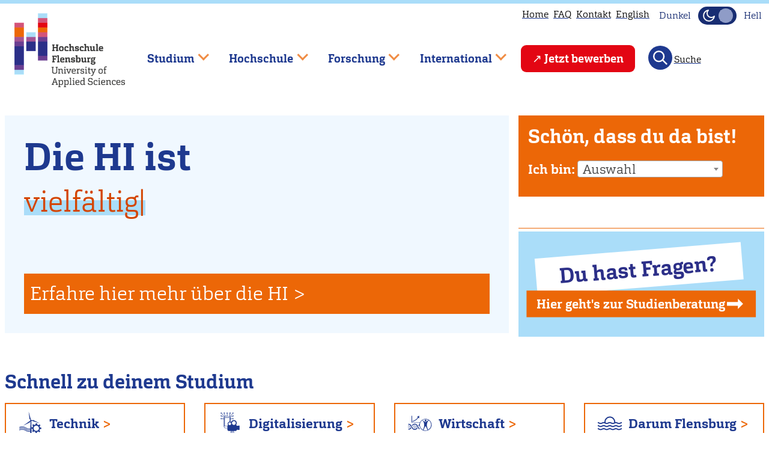

--- FILE ---
content_type: text/html; charset=UTF-8
request_url: https://hs-flensburg.de/?year=2021&author=&type=All&keyword=&project=&unit=&page=5
body_size: 28987
content:
<!DOCTYPE html>
<html lang="de" dir="ltr">
  <head>
    <link rel="preload" href="/themes/custom/hsflbase/css/font/carganlig-webfont.woff2" as="font" crossorigin="anonymous">
    <link rel="preload" href="/themes/custom/hsflbase/css/font/carganligita-webfont.woff2" as="font" crossorigin="anonymous">
    <link rel="preload" href="/themes/custom/hsflbase/css/font/carganbol-webfont.woff2" as="font" crossorigin="anonymous">
    <meta charset="utf-8" />
<script type="text/plain" id="cookies_matomo" data-cookieconsent="matomo">var _paq = _paq || [];(function(){var u=(("https:" == document.location.protocol) ? "https://hs-flensburg.de/matomo/" : "http://hs-flensburg.de/matomo/");_paq.push(["setSiteId", "1"]);_paq.push(["setTrackerUrl", u+"matomo.php"]);_paq.push(["setDoNotTrack", 1]);if (!window.matomo_search_results_active) {_paq.push(["trackPageView"]);}_paq.push(["setIgnoreClasses", ["no-tracking","colorbox"]]);_paq.push(["enableLinkTracking"]);var d=document,g=d.createElement("script"),s=d.getElementsByTagName("script")[0];g.type="text/javascript";g.defer=true;g.async=true;g.src="/sites/default/files/matomo/matomo.js?t8zdye";s.parentNode.insertBefore(g,s);})();</script>
<link rel="canonical" href="https://hs-flensburg.de/" />
<link rel="shortlink" href="https://hs-flensburg.de/" />
<meta name="Generator" content="Drupal 10 (https://www.drupal.org)" />
<meta name="MobileOptimized" content="width" />
<meta name="HandheldFriendly" content="true" />
<meta name="viewport" content="width=device-width, initial-scale=1" />
<link rel="alternate" hreflang="de" href="https://hs-flensburg.de/" />
<link rel="alternate" hreflang="en" href="https://hs-flensburg.de/en" />
<link rel="icon" href="/favicon.ico" type="image/vnd.microsoft.icon" />

    <title>Willkommen an der Hochschule Flensburg | Hochschule Flensburg</title>
    <link rel="stylesheet" media="all" href="/sites/default/files/css/css_7ajBqRVSLgk3tq2WXNzBS8p81799k9HrdkcFGpRzPIE.css?delta=0&amp;language=de&amp;theme=hsfl&amp;include=[base64]" />
<link rel="stylesheet" media="all" href="/sites/default/files/css/css_WjV7d8oNYjEMuKTfVOzcPCjymw_6zT5DXosBMelv0R4.css?delta=1&amp;language=de&amp;theme=hsfl&amp;include=[base64]" />
<link rel="stylesheet" media="print" href="/sites/default/files/css/css_qqtKrkz1w31vrB8nzk3XACYDK6CuFguMIwSQi7VZhOA.css?delta=2&amp;language=de&amp;theme=hsfl&amp;include=[base64]" />
<link rel="stylesheet" media="all" href="/sites/default/files/css/css_ZNUH6IJcNlUmhjv_e-lYxTYqQ9nrP-PBO8Y8LNNFt9U.css?delta=3&amp;language=de&amp;theme=hsfl&amp;include=[base64]" />
<link rel="stylesheet" media="print" href="/sites/default/files/css/css_pBQ98WkE3_s38KPC__251K_BVVzmQQKFcjQXnbV1YhM.css?delta=4&amp;language=de&amp;theme=hsfl&amp;include=[base64]" />
<link rel="stylesheet" media="all" href="/sites/default/files/css/css_rYMerGm1QNNSf0kwF_2wiKekCUVPISNiwyr4140BX1Q.css?delta=5&amp;language=de&amp;theme=hsfl&amp;include=[base64]" />

    <script type="application/json" data-drupal-selector="drupal-settings-json">{"path":{"baseUrl":"\/","pathPrefix":"","currentPath":"node\/9095","currentPathIsAdmin":false,"isFront":true,"currentLanguage":"de","currentQuery":{"author":"","keyword":"","page":"5","project":"","type":"All","unit":"","year":"2021"}},"pluralDelimiter":"\u0003","suppressDeprecationErrors":true,"ajaxPageState":{"libraries":"[base64]","theme":"hsfl","theme_token":null},"ajaxTrustedUrl":{"\/studieninteressierte\/angebot\/bachelor\/%2A":true,"\/search\/node":true},"matomo":{"disableCookies":false,"trackMailto":true},"views":{"ajax_path":"\/views\/ajax","ajaxViews":{"views_dom_id:ca219b81b2232eb57f1481f556f126f9c6c5badeb27bf33a72161c705dcaba5c":{"view_name":"studiengaenge","view_display_id":"block_22","view_args":"","view_path":"\/node\/9095","view_base_path":"studieninteressierte\/angebot\/bachelor\/%field_kuerzel_tax","view_dom_id":"ca219b81b2232eb57f1481f556f126f9c6c5badeb27bf33a72161c705dcaba5c","pager_element":0}}},"cookies":{"cookiesjsr":{"config":{"cookie":{"name":"cookiesjsr","expires":31536000000,"domain":"","sameSite":"Lax","secure":false},"library":{"libBasePath":"\/libraries\/cookiesjsr\/dist","libPath":"\/libraries\/cookiesjsr\/dist\/cookiesjsr.min.js","scrollLimit":1},"callback":{"method":"post","url":"\/cookies\/consent\/callback.json","headers":[]},"interface":{"openSettingsHash":"#editCookieSettings","showDenyAll":true,"denyAllOnLayerClose":false,"settingsAsLink":false,"availableLangs":["de","en"],"defaultLang":"de","groupConsent":false,"cookieDocs":false}},"services":{"functional":{"id":"functional","services":[{"key":"functional","type":"functional","name":"Required functional","info":{"value":"Fallback","format":"full_html"},"uri":"","needConsent":false}],"weight":1},"tracking":{"id":"tracking","services":[{"key":"matomo","type":"tracking","name":"Matomo Analytics","info":null,"uri":"","needConsent":true}],"weight":10}},"translation":{"_core":{"default_config_hash":"X8VxTkyAAEb9q-EhYz30-BkJ9Ftv5-u1H7BXLXHQe1o"},"langcode":"de","bannerText":"Wir verwenden Cookies, die f\u00fcr den Betrieb der Seite notwendig sind und Cookies zur anonymen Statistikzwecken, um Ihnen ein optimales Webseiten-Erlebnis zu bieten. Sie k\u00f6nnen selbst entscheiden, ob Sie die Erfassung zur Statistik zulassen m\u00f6chten. Ihre Entscheidung k\u00f6nnen Sie jederzeit in den Einstellungen \u00e4ndern. Wir bitten Sie alle Cookies zu akzeptieren, damit wir unsere Webseite auf Basis dieser Daten f\u00fcr Sie weiter verbessern k\u00f6nnen.","privacyPolicy":"Datenschutzhinweise","privacyUri":"\/datenschutzerklaerung","imprint":"Impressum","imprintUri":"\/impressum","cookieDocs":"Cookie documentation","cookieDocsUri":"\/datenschutzerklaerung","officialWebsite":"Official website","denyAll":"Statistik ablehnen","alwaysActive":"St\u00e4ndig aktiv","settings":"Cookie Einstellungen","acceptAll":"Statistik akzeptieren","requiredCookies":"Erforderliche Cookies","cookieSettings":"Cookie Einstellungen","close":"Schlie\u00dfen","readMore":"Weiterlesen","allowed":"Erlaubt","denied":"Abgelehnt","settingsAllServices":"Einstellungen f\u00fcr alle services","saveSettings":"Speichern","default_langcode":"en","disclaimerText":"All cookie information is subject to change by the service providers. We update this information regularly.","disclaimerTextPosition":"above","processorDetailsLabel":"Processor Company Details","processorLabel":"Company","processorWebsiteUrlLabel":"Company Website","processorPrivacyPolicyUrlLabel":"Company Privacy Policy","processorCookiePolicyUrlLabel":"Company Cookie Policy","processorContactLabel":"Data Protection Contact Details","placeholderAcceptAllText":"Accept All Cookies","functional":{"title":"Notwendig","details":"Diese Cookies sind f\u00fcr den Betrieb der Seite unbedingt notwendig und erm\u00f6glichen beispielsweise sicherheitsrelevante Funktionalit\u00e4ten. Au\u00dferdem k\u00f6nnen wir, f\u00fcr Personen, die ein Nutzerkonto bei uns haben, erkennen, ob diese in ihrem Profil eingeloggt bleiben m\u00f6chten."},"tracking":{"title":"Statistik","details":"Wir setzen Cookies zu statistischen Zwecken ein, mit denen wir die Nutzung unserer Webseite analysieren und f\u00fcr Sie, beispielsweise durch Auswertung der von uns durchgef\u00fchrten Kampagnen, optimieren."}}},"cookiesTexts":{"_core":{"default_config_hash":"X8VxTkyAAEb9q-EhYz30-BkJ9Ftv5-u1H7BXLXHQe1o"},"langcode":"de","bannerText":"Wir verwenden Cookies, die f\u00fcr den Betrieb der Seite notwendig sind und Cookies zur anonymen Statistikzwecken, um Ihnen ein optimales Webseiten-Erlebnis zu bieten. Sie k\u00f6nnen selbst entscheiden, ob Sie die Erfassung zur Statistik zulassen m\u00f6chten. Ihre Entscheidung k\u00f6nnen Sie jederzeit in den Einstellungen \u00e4ndern. Wir bitten Sie alle Cookies zu akzeptieren, damit wir unsere Webseite auf Basis dieser Daten f\u00fcr Sie weiter verbessern k\u00f6nnen.","privacyPolicy":"Datenschutzhinweise","privacyUri":"\/node\/3897","imprint":"Impressum","imprintUri":"\/node\/273","cookieDocs":"Cookie documentation","cookieDocsUri":"\/node\/3897","officialWebsite":"Official website","denyAll":"Statistik ablehnen","alwaysActive":"St\u00e4ndig aktiv","settings":"Cookie Einstellungen","acceptAll":"Statistik akzeptieren","requiredCookies":"Erforderliche Cookies","cookieSettings":"Cookie Einstellungen","close":"Schlie\u00dfen","readMore":"Weiterlesen","allowed":"Erlaubt","denied":"Abgelehnt","settingsAllServices":"Einstellungen f\u00fcr alle services","saveSettings":"Speichern","default_langcode":"en","disclaimerText":"All cookie information is subject to change by the service providers. We update this information regularly.","disclaimerTextPosition":"above","processorDetailsLabel":"Processor Company Details","processorLabel":"Company","processorWebsiteUrlLabel":"Company Website","processorPrivacyPolicyUrlLabel":"Company Privacy Policy","processorCookiePolicyUrlLabel":"Company Cookie Policy","processorContactLabel":"Data Protection Contact Details","placeholderAcceptAllText":"Accept All Cookies"},"services":{"functional":{"uuid":"0f582102-608a-4a9b-90a1-24d7935fcc90","langcode":"de","status":true,"dependencies":[],"id":"functional","label":"Required functional","group":"functional","info":{"value":"Fallback","format":"full_html"},"consentRequired":false,"purpose":"","processor":"","processorContact":"","processorUrl":"","processorPrivacyPolicyUrl":"","processorCookiePolicyUrl":"","placeholderMainText":"This content is blocked because required functional cookies have not been accepted.","placeholderAcceptText":"Only accept required functional cookies"},"matomo":{"uuid":"f8db64e3-bf6d-4981-bca0-8954bb21fbb9","langcode":"de","status":true,"dependencies":{"enforced":{"module":["cookies_matomo"]}},"_core":{"default_config_hash":"OtHRfNIOAAQKEPTIodPwRDxFM0NgCKi6nusDPxlBN5I"},"id":"matomo","label":"Matomo Analytics","group":"tracking","info":null,"consentRequired":true,"purpose":"","processor":"","processorContact":"","processorUrl":"","processorPrivacyPolicyUrl":"","processorCookiePolicyUrl":"","placeholderMainText":"This content is blocked because matomo analytics cookies have not been accepted.","placeholderAcceptText":"Only accept matomo analytics cookies"}},"groups":{"functional":{"uuid":"25c66ae1-b79a-4c38-b37a-e48e3f4b4bf1","langcode":"de","status":true,"dependencies":[],"id":"functional","label":"Functional","weight":1,"title":"Notwendig","details":"Diese Cookies sind f\u00fcr den Betrieb der Seite unbedingt notwendig und erm\u00f6glichen beispielsweise sicherheitsrelevante Funktionalit\u00e4ten. Au\u00dferdem k\u00f6nnen wir, f\u00fcr Personen, die ein Nutzerkonto bei uns haben, erkennen, ob diese in ihrem Profil eingeloggt bleiben m\u00f6chten."},"performance":{"uuid":"5789708b-8ae8-4814-aea3-9923b7b7313d","langcode":"de","status":true,"dependencies":[],"_core":{"default_config_hash":"Jv3uIJviBj7D282Qu1ZpEQwuOEb3lCcDvx-XVHeOJpw"},"id":"performance","label":"Performance","weight":30,"title":"Performance Cookies","details":"Performance cookies collect aggregated information about how our website is used. The purpose of this is to improve its attractiveness, content and functionality. These cookies help us to determine whether, how often and for how long particular sub-pages of our website are accessed and which content users are particularly interested in. Search terms, country, region and (where applicable) the city from which the website is accessed are also recorded, as is the proportion of mobile devices that are used to access the website. We use this information to compile statistical reports that help us tailor the content of our website to your needs and optimize our offer."},"social":{"uuid":"22abd5de-07b7-4ea7-90cd-3d4c168b39f3","langcode":"de","status":true,"dependencies":[],"_core":{"default_config_hash":"vog2tbqqQHjVkue0anA0RwlzvOTPNTvP7_JjJxRMVAQ"},"id":"social","label":"Social Plugins","weight":20,"title":"Social Plugins","details":"Kommentar Manager erleichtern die Organisation von Kommentaren und helfen dabei Spam zu verhindern."},"tracking":{"uuid":"e1ac3327-dac2-4a6f-8d88-a9e706b1f772","langcode":"de","status":true,"dependencies":[],"_core":{"default_config_hash":"_gYDe3qoEc6L5uYR6zhu5V-3ARLlyis9gl1diq7Tnf4"},"id":"tracking","label":"Tracking","weight":10,"title":"Statistik","details":"Wir setzen Cookies zu statistischen Zwecken ein, mit denen wir die Nutzung unserer Webseite analysieren und f\u00fcr Sie, beispielsweise durch Auswertung der von uns durchgef\u00fchrten Kampagnen, optimieren."},"video":{"uuid":"9940b326-75b3-4af6-b5c0-2452a7772426","langcode":"de","status":true,"dependencies":[],"_core":{"default_config_hash":"w1WnCmP2Xfgx24xbx5u9T27XLF_ZFw5R0MlO-eDDPpQ"},"id":"video","label":"Videos","weight":40,"title":"Video","details":"Videoplattformen erlauben Videoinhalte einzublenden und die Sichtbarkeit der Seite zu erh\u00f6hen."}}},"blazy":{"loadInvisible":false,"offset":100,"saveViewportOffsetDelay":50,"loader":true,"unblazy":false,"visibleClass":false},"blazyIo":{"disconnect":false,"rootMargin":"0px","threshold":[0,0.25,0.5,0.75,1]},"superfish":{"superfish-main":{"id":"superfish-main","sf":{"animation":{"opacity":"show","height":"show"},"speed":"fast","autoArrows":true,"dropShadows":false},"plugins":{"touchscreen":{"behaviour":0,"disableHover":0,"cloneParent":0,"mode":"window_width","breakpoint":1000},"smallscreen":{"cloneParent":0,"mode":"window_width","breakpoint":1000,"accordionButton":2,"expandText":"Aufklappen","collapseText":"Zusammenklappen"},"supposition":true,"supersubs":true}}},"user":{"uid":0,"permissionsHash":"ac028e80db731b728909c9e5484e0d9f2437910e3e2ff6199d2bc3a4a0ea479b"}}</script>
<script src="/sites/default/files/js/js_lzdjVZK6s3-WU8jeeYmhezmSyf33ld5cQB-mD5A9PfI.js?scope=header&amp;delta=0&amp;language=de&amp;theme=hsfl&amp;include=[base64]"></script>
<script src="/modules/contrib/cookies/js/cookiesjsr.conf.js?v=10.4.9" defer></script>
<script src="/libraries/cookiesjsr/dist/cookiesjsr-preloader.min.js?v=10.4.9" defer></script>
<script src="/sites/default/files/js/js_8hY5GJjmdLuT8kgB8rjdf0B8qoD4CjVHqsPwpNUyP-U.js?scope=header&amp;delta=3&amp;language=de&amp;theme=hsfl&amp;include=[base64]"></script>

  </head>
  <body class="Site">
        <a href="#main-content" class="visually-hidden focusable">
      Direkt zum Inhalt
    </a>
    
      <div class="dialog-off-canvas-main-canvas Site" data-off-canvas-main-canvas>
    

<header class="Site-header header-fixed">
  
  <div class="progress-container">
    <div class="progress-bar" id="scrollBarTop"></div>
  </div>
  <div class="header-group Container Container-wide">
    <div class="hs-logo">
      <a href="/">
        <img src="/themes/custom/hsfl/img/Logo_color_schrift_grau_72dpi-320px.png" width="184" height="135" alt="Logo der Hochschule Flensburg" class="hsfl-logo">
      </a>
    </div>
        <nav aria-label="block-utilitymenu-menu"  id="block-utilitymenu">
        

              <ul class="menu menu--utility">
              <li>
        <a href="/" data-drupal-link-system-path="&lt;front&gt;">Home</a>
              </li>
                      <li>
        <a href="/faq" title="Häufig gestellte Fragen" data-drupal-link-system-path="node/3121">FAQ</a>
              </li>
                      <li>
        <a href="/kontakt" data-drupal-link-system-path="node/272">Kontakt</a>
              </li>
                    <li>
          <div class="language-switcher-language-url"><div hreflang="en" data-drupal-link-query="{&quot;author&quot;:&quot;&quot;,&quot;keyword&quot;:&quot;&quot;,&quot;page&quot;:&quot;5&quot;,&quot;project&quot;:&quot;&quot;,&quot;type&quot;:&quot;All&quot;,&quot;unit&quot;:&quot;&quot;,&quot;year&quot;:&quot;2021&quot;}" data-drupal-link-system-path="&lt;front&gt;"><a href="/en?author=&amp;keyword=&amp;page=5&amp;project=&amp;type=All&amp;unit=&amp;year=2021" class="language-link" hreflang="en" data-drupal-link-query="{&quot;author&quot;:&quot;&quot;,&quot;keyword&quot;:&quot;&quot;,&quot;page&quot;:&quot;5&quot;,&quot;project&quot;:&quot;&quot;,&quot;type&quot;:&quot;All&quot;,&quot;unit&quot;:&quot;&quot;,&quot;year&quot;:&quot;2021&quot;}" data-drupal-link-system-path="&lt;front&gt;">English</a></div></div>
        </li>
              </ul>
  


<div class="mode-toggle noselect">
  <div class="label-dark toggle-label visually-hidden">Dunkel</div>
  <button
    class="theme-switch"
    type="button"
    aria-pressed="false"
    aria-label="Dunkelmodus(Dark Mode) umschalten"
  >
    <svg
      xmlns="http://www.w3.org/2000/svg"
      width="24"
      height="24"
      viewBox="0 0 24 24"
      fill="none"
      stroke="#f5f5f5"
      stroke-width="2"
      stroke-linecap="round"
      stroke-linejoin="round"
      aria-hidden="true"
      focusable="false"
    >
      <path d="M21 13A9 9 0 1 1 11 3a7 7 0 0 0 10 10z" />
    </svg>
    <svg
      xmlns="http://www.w3.org/2000/svg"
      width="24"
      height="24"
      viewBox="0 0 24 24"
      fill="none"
      stroke="#f5f5f5"
      stroke-width="2"
      stroke-linecap="round"
      stroke-linejoin="round"
      aria-hidden="true"
      focusable="false"
    >
      <circle cx="12" cy="12" r="5" />
      <path
        d="M12 1v2m0 18v2M4 4l2 2m12 12 2 2M1 12h2m18 0h2M4 20l2-2M18 6l2-2"
      />
    </svg>
  </button>
  <div class="label-light toggle-label visually-hidden">Hell</div>
</div>

  </nav>

<nav  id="block-mainnavigation" aria-label="Hauptnavigation">
  
    
      
<div id="hamburger" class="hamburger-icon-container">
  <span class="hamburger-icon"></span>
</div>
<ul id="superfish-main" class="menu sf-menu sf-main sf-horizontal sf-style-none">
  

            
  <li id="main-menu-link-content92992f3a-c62f-491f-a543-632c040da2d3" class="sf-depth-1 menuparent sf-first" role="none">
    
          <span class="sf-depth-1 menuparent nolink" role="menuitem" aria-haspopup="true" aria-expanded="false">Studium</span>
    
    
    
              <ul role="menu">
      
      

            
  <li id="main-menu-link-contentd96d9832-baf8-4046-b95c-92f0196ddfa3" class="sf-depth-2 menuparent sf-first" role="none">
    
          <a href="/studieninteressierte" class="sf-depth-2 menuparent" role="menuitem" aria-haspopup="true" aria-expanded="false">Studieninteressierte</a>
    
    
    
              <ul role="menu">
      
      

            
  <li id="main-menu-link-content150bc159-c21b-4db1-bd00-0d9546a485b7" class="sf-depth-3 menuparent sf-first" role="none">
    
          <a href="/studieninteressierte/angebot" class="sf-depth-3 menuparent" role="menuitem" aria-haspopup="true" aria-expanded="false">Studienangebot</a>
    
    
    
              <ul role="menu">
      
      

  
  <li id="main-menu-link-content9c61c3c2-5114-4560-8549-2cbb3673f6ec" class="sf-depth-4 sf-no-children sf-first" role="none">
    
          <a href="/studieninteressierte/angebot/mmen" class="sf-depth-4" role="menuitem">Maritimes, Maschinenbau, Energie &amp; Nachhaltigkeit</a>
    
    
    
    
      </li>


  
  <li id="main-menu-link-content74b10a5a-c219-4add-ab8c-4e19577c8f28" class="sf-depth-4 sf-no-children" role="none">
    
          <a href="/studieninteressierte/angebot/ig" class="sf-depth-4" role="menuitem">Informatik &amp; Gestaltung</a>
    
    
    
    
      </li>


  
  <li id="main-menu-link-contentdfa9d2c0-abab-429a-9569-c1dec7bf764b" class="sf-depth-4 sf-no-children" role="none">
    
          <a href="/studieninteressierte/angebot/wgl" class="sf-depth-4" role="menuitem">Wirtschaft, Gesundheit &amp; Life Science</a>
    
    
    
    
      </li>


  
  <li id="main-menu-link-content558a7ac4-2405-44c5-9a05-788469916e66" class="sf-depth-4 sf-no-children" role="none">
    
          <a href="/studieninteressierte/angebot/studienfinder" class="sf-depth-4" role="menuitem">Studiengangsfinder</a>
    
    
    
    
      </li>


  
  <li id="main-menu-link-content486c764a-48c1-40db-83f0-a5c24dadb2c4" class="sf-depth-4 sf-no-children" role="none">
    
          <a href="/studieninteressierte/angebot/bachelor" class="sf-depth-4" role="menuitem">Bachelor-Studiengänge</a>
    
    
    
    
      </li>


  
  <li id="main-menu-link-content6a05dd3a-df5c-4b87-ba8c-871461d424ba" class="sf-depth-4 sf-no-children sf-last" role="none">
    
          <a href="/studieninteressierte/angebot/master" class="sf-depth-4" role="menuitem">Master-Studiengänge</a>
    
    
    
    
      </li>



              </ul>
      
    
    
      </li>


            
  <li id="main-menu-link-content7065f494-a02f-4972-b700-b97ebf596184" class="sf-depth-3 menuparent" role="none">
    
          <a href="/studieninteressierte/bewerbung" class="sf-depth-3 menuparent" role="menuitem" aria-haspopup="true" aria-expanded="false">Bewerbung</a>
    
    
    
              <ul role="menu">
      
      

  
  <li id="main-menu-link-contentd99e95e6-84a1-49ab-9742-668df9b0894d" class="sf-depth-4 sf-no-children sf-first" role="none">
    
          <a href="/studieninteressierte/bewerbung/bachelor" class="sf-depth-4" role="menuitem">Bewerbung für Bachelor-Studiengänge</a>
    
    
    
    
      </li>


  
  <li id="main-menu-link-content7b134297-6b5e-439a-94e3-24f89a4dcd49" class="sf-depth-4 sf-no-children" role="none">
    
          <a href="/studieninteressierte/bewerbung/master" class="sf-depth-4" role="menuitem">Bewerbung für Master-Studiengänge</a>
    
    
    
    
      </li>


  
  <li id="main-menu-link-content60de8622-8857-465c-94fa-02082905fd1e" class="sf-depth-4 sf-no-children" role="none">
    
          <a href="/studieninteressierte/bewerbung/auslaendischer-abschluss" class="sf-depth-4" role="menuitem">Bewerbung für internationale Bewerber*innen</a>
    
    
    
    
      </li>


  
  <li id="main-menu-link-content4980f53b-e10d-4fce-82e5-c46417b472cf" class="sf-depth-4 sf-no-children sf-last" role="none">
    
          <a href="/studieninteressierte/bewerbung/keine-hochschulzugangsberechtigung" class="sf-depth-4" role="menuitem">Studium ohne Hochschulzugangsberechtigung</a>
    
    
    
    
      </li>



              </ul>
      
    
    
      </li>


  
  <li id="main-menu-link-content307556ff-380d-4afc-9d00-fe56bbc7f429" class="sf-depth-3 sf-no-children" role="none">
    
          <a href="/hochschule/abteilung/studienberatung" class="sf-depth-3" role="menuitem">Studienberatung</a>
    
    
    
    
      </li>


  
  <li id="main-menu-link-content64db7f9f-d267-4147-9de0-bad700e2fb37" class="sf-depth-3 sf-no-children" role="none">
    
          <a href="/studieninteressierte/studienorientierung" class="sf-depth-3" role="menuitem">Studienorientierung</a>
    
    
    
    
      </li>


            
  <li id="main-menu-link-content866f8809-b9d5-4bcf-aae8-c1bf28768193" class="sf-depth-3 menuparent sf-last" role="none">
    
          <a href="/studieninteressierte/darum-fl" class="sf-depth-3 menuparent" role="menuitem" aria-haspopup="true" aria-expanded="false">Darum Flensburg</a>
    
    
    
              <ul role="menu">
      
      

  
  <li id="main-menu-link-content27d67806-4032-40f9-9546-4836c4406ea6" class="sf-depth-4 sf-no-children sf-first" role="none">
    
          <a href="/studieninteressierte/studieren-in-flensburg" class="sf-depth-4" role="menuitem">Studieren wo andere Urlaub machen </a>
    
    
    
    
      </li>


  
  <li id="main-menu-link-contentc91b3984-5d09-4c29-9c74-8ccdeaaa09b7" class="sf-depth-4 sf-no-children sf-last" role="none">
    
          <a href="/studieninteressierte/nachgefragt" class="sf-depth-4" role="menuitem">Unsere Studierenden berichten</a>
    
    
    
    
      </li>



              </ul>
      
    
    
      </li>



              </ul>
      
    
    
      </li>


            
  <li id="main-menu-link-content1dc664b7-0a07-4c05-a50f-1501cb81f175" class="sf-depth-2 menuparent sf-last" role="none">
    
          <a href="/studierende" class="sf-depth-2 menuparent" role="menuitem" aria-haspopup="true" aria-expanded="false">Studierende</a>
    
    
    
              <ul role="menu">
      
      

            
  <li id="main-menu-link-contentf85eed1b-abf1-43bd-8811-dd149ef98ab7" class="sf-depth-3 menuparent sf-first" role="none">
    
          <a href="/studium" class="sf-depth-3 menuparent" role="menuitem" aria-haspopup="true" aria-expanded="false">Rund ums Studium</a>
    
    
    
              <ul role="menu">
      
      

  
  <li id="main-menu-link-contentb65628c4-f18a-434d-af1d-fbaab4d29cac" class="sf-depth-4 sf-no-children sf-first" role="none">
    
          <a href="/studium/bachelor" class="sf-depth-4" role="menuitem">Bachelor-Studiengänge</a>
    
    
    
    
      </li>


  
  <li id="main-menu-link-content078df090-350f-4a89-ac3b-02f1e71efe0f" class="sf-depth-4 sf-no-children" role="none">
    
          <a href="/studium/master" class="sf-depth-4" role="menuitem">Master-Studiengänge</a>
    
    
    
    
      </li>


  
  <li id="main-menu-link-contentf597f161-81d0-40b6-89f1-d549969d0f32" class="sf-depth-4 sf-no-children" role="none">
    
          <a href="/studium/wahlpflichtfaecher" class="sf-depth-4" role="menuitem">Wahlpflichtfächer</a>
    
    
    
    
      </li>


  
  <li id="main-menu-link-contentc664227b-0ecb-44e2-8f2c-ce249f764e11" class="sf-depth-4 sf-no-children" role="none">
    
          <a href="/hochschule/einrichtung/lern-und-sprachenzentrum-lsz" class="sf-depth-4" role="menuitem">Lern- und Sprachenzentrum</a>
    
    
    
    
      </li>


  
  <li id="main-menu-link-content02ef151b-d876-4588-a8b3-291be37759f1" class="sf-depth-4 sf-no-children" role="none">
    
          <a href="/hochschule/organisation/zentrale-verwaltung/pruefungsmanagement/pruefungsanmeldung" class="sf-depth-4" role="menuitem">Prüfungsanmeldung</a>
    
    
    
    
      </li>


  
  <li id="main-menu-link-content23818666-f7f1-4e0f-9674-b9db6e3b38a5" class="sf-depth-4 sf-no-children sf-last" role="none">
    
          <a href="/node/3258" class="sf-depth-4" role="menuitem">Auslaufende und ausgelaufene Studiengänge</a>
    
    
    
    
      </li>



              </ul>
      
    
    
      </li>


            
  <li id="main-menu-link-content8dae98ea-bbe6-407e-94b9-70a73abb506a" class="sf-depth-3 menuparent" role="none">
    
          <a href="/studierende/studienstart" class="sf-depth-3 menuparent" role="menuitem" aria-haspopup="true" aria-expanded="false">Studienstart</a>
    
    
    
              <ul role="menu">
      
      

  
  <li id="main-menu-link-content8bffbf27-402d-4738-aa00-1d4c56d3e2ba" class="sf-depth-4 sf-no-children sf-first" role="none">
    
          <a href="/bewerbung/einschreibung" class="sf-depth-4" role="menuitem">Einschreibung</a>
    
    
    
    
      </li>


  
  <li id="main-menu-link-content60e46297-2d77-4d60-818c-4f990f4bc6bf" class="sf-depth-4 sf-no-children" role="none">
    
          <a href="/studierende/studienstart/vorkurse" class="sf-depth-4" role="menuitem">Vorkurse</a>
    
    
    
    
      </li>


  
  <li id="main-menu-link-content25069426-9d7a-4de8-9cb2-d4cb793d3dfa" class="sf-depth-4 sf-no-children" role="none">
    
          <a href="/studierende/studienstart/topwochen" class="sf-depth-4" role="menuitem">TOP Wochen</a>
    
    
    
    
      </li>


  
  <li id="main-menu-link-content827be294-f08f-4c8a-a6b4-5e1845649921" class="sf-depth-4 sf-no-children sf-last" role="none">
    
          <a href="/hochschule/einrichtung/lern-und-sprachenzentrum-lsz/studienstart/kompakt" class="sf-depth-4" role="menuitem">Kompakt-Kurse</a>
    
    
    
    
      </li>



              </ul>
      
    
    
      </li>


            
  <li id="main-menu-link-content0983097b-a4b5-48b7-b122-09b6ea1bb88b" class="sf-depth-3 menuparent" role="none">
    
          <a href="/studierende/termine-und-finanzielles" class="sf-depth-3 menuparent" role="menuitem" aria-haspopup="true" aria-expanded="false">Termine &amp; Finanzielles</a>
    
    
    
              <ul role="menu">
      
      

  
  <li id="main-menu-link-content43b50fa5-3671-4d61-9be7-3842797683b6" class="sf-depth-4 sf-no-children sf-first" role="none">
    
          <a href="/studierende/termine-und-finanzielles/semesterzeiten-fristen-und-termine" class="sf-depth-4" role="menuitem">Semesterzeiten &amp; Fristen</a>
    
    
    
    
      </li>


  
  <li id="main-menu-link-contentc782a3f0-e42d-4982-bde9-2353198d280f" class="sf-depth-4 sf-no-children" role="none">
    
          <a href="/hochschule/organisation/zentrale-verwaltung/pruefungsmanagement/termine-und-listen" class="sf-depth-4" role="menuitem">Termine des Prüfungsmanagements</a>
    
    
    
    
      </li>


  
  <li id="main-menu-link-contented5c1d92-b254-4019-80fc-517c8a99e435" class="sf-depth-4 sf-no-children" role="none">
    
          <a href="/studierende/termine-und-finanzielles/semesterbeitrag-und-gebuehren" class="sf-depth-4" role="menuitem">Semesterbeitrag &amp; Gebühren</a>
    
    
    
    
      </li>


  
  <li id="main-menu-link-content49c2dcfc-b50a-47d3-bef5-3ada86a713ae" class="sf-depth-4 sf-no-children" role="none">
    
          <a href="/go/rueckmeldung" class="sf-depth-4" role="menuitem">Rückmeldung</a>
    
    
    
    
      </li>


  
  <li id="main-menu-link-contentc761899d-a514-4de0-8fde-1081fe634a35" class="sf-depth-4 sf-no-children sf-last" role="none">
    
          <a href="/studierende/termine-und-finanzielles/stipendien-preise" class="sf-depth-4" role="menuitem">Stipendien &amp; Preise</a>
    
    
    
    
      </li>



              </ul>
      
    
    
      </li>


            
  <li id="main-menu-link-content41b342ea-8fcf-4210-84a7-2d6c3c3ce7e9" class="sf-depth-3 menuparent" role="none">
    
          <a href="/studium/service" class="sf-depth-3 menuparent" role="menuitem" aria-haspopup="true" aria-expanded="false">Service</a>
    
    
    
              <ul role="menu">
      
      

  
  <li id="main-menu-link-contentbfc698ff-e3b7-492b-bb44-2c84cbf4bc1e" class="sf-depth-4 sf-no-children sf-first" role="none">
    
          <a href="/studium/service/IT-services" class="sf-depth-4" role="menuitem">IT-Services</a>
    
    
    
    
      </li>


  
  <li id="main-menu-link-content2c3ccb71-6938-488d-98d3-55b33702967c" class="sf-depth-4 sf-no-children" role="none">
    
          <a href="/studium/service/arbeitsraeume" class="sf-depth-4" role="menuitem">Arbeitsräume</a>
    
    
    
    
      </li>


  
  <li id="main-menu-link-content3ffccdc5-1159-4b7b-8c2d-0df6a84a0385" class="sf-depth-4 sf-no-children" role="none">
    
          <a href="/studium/service/angebote-einrichtungen" class="sf-depth-4" role="menuitem">Angebote auf dem Campus</a>
    
    
    
    
      </li>


  
  <li id="main-menu-link-contentdcc41c49-7ef9-4920-a189-58c829de5982" class="sf-depth-4 sf-no-children" role="none">
    
          <a href="/studium/tipps" class="sf-depth-4" role="menuitem">Tipps &amp; Tricks fürs Studium</a>
    
    
    
    
      </li>


  
  <li id="main-menu-link-content3252e282-043d-4828-b552-74c7fd059537" class="sf-depth-4 sf-no-children sf-last" role="none">
    
          <a href="/studium/service/campuscompass" class="sf-depth-4" role="menuitem">CampusCompass</a>
    
    
    
    
      </li>



              </ul>
      
    
    
      </li>


            
  <li id="main-menu-link-content1c0a45fe-592c-4988-94b8-1d2699b554e8" class="sf-depth-3 menuparent sf-last" role="none">
    
          <a href="/studierende/selbstverwaltung" class="sf-depth-3 menuparent" role="menuitem" aria-haspopup="true" aria-expanded="false">Studentische Selbstverwaltung</a>
    
    
    
              <ul role="menu">
      
      

  
  <li id="main-menu-link-contentc72ca14b-88e3-44db-906e-5b938333ccde" class="sf-depth-4 sf-no-children sf-first" role="none">
    
          <a href="/studierende/selbstverwaltung/asta" class="sf-depth-4" role="menuitem">Allgemeiner Studierendenausschuss (AStA)</a>
    
    
    
    
      </li>


  
  <li id="main-menu-link-content47e7d396-74e7-474f-8171-0e756f08a58c" class="sf-depth-4 sf-no-children" role="none">
    
          <a href="/node/1742" class="sf-depth-4" role="menuitem">Studierendenparlament (StuPa)</a>
    
    
    
    
      </li>


  
  <li id="main-menu-link-content3db96335-a57a-4f44-96f6-d25c9115df7a" class="sf-depth-4 sf-no-children" role="none">
    
          <a href="/studierende/selbstverwaltung/fachschaften" class="sf-depth-4" role="menuitem">Fachschaften</a>
    
    
    
    
      </li>


  
  <li id="main-menu-link-contentf320591c-a775-4bd8-a7f4-862c792eaf6f" class="sf-depth-4 sf-no-children sf-last" role="none">
    
          <a href="/hochschule/studentische-selbstverwaltung/asta-papierladen" class="sf-depth-4" role="menuitem">Asta Papierladen</a>
    
    
    
    
      </li>



              </ul>
      
    
    
      </li>



              </ul>
      
    
    
      </li>



              </ul>
      
    
    
      </li>


            
  <li id="main-menu-link-content4a728e7e-6b30-4f12-a500-b456d7023466" class="sf-depth-1 menuparent" role="none">
    
          <span class="sf-depth-1 menuparent nolink" role="menuitem" aria-haspopup="true" aria-expanded="false">Hochschule</span>
    
    
    
              <ul role="menu">
      
      

            
  <li id="main-menu-link-content89b939ec-9313-47b2-8e96-d116faf2e049" class="sf-depth-2 menuparent sf-first" role="none">
    
          <a href="/hochschule" class="sf-depth-2 menuparent" role="menuitem" aria-haspopup="true" aria-expanded="false">Über uns</a>
    
    
    
              <ul role="menu">
      
      

  
  <li id="main-menu-link-content1dfc5fdb-fbd3-4350-beae-6591c27f7a03" class="sf-depth-3 sf-no-children sf-first" role="none">
    
          <a href="/hochschule/leitbild" class="sf-depth-3" role="menuitem">Leitbild</a>
    
    
    
    
      </li>


  
  <li id="main-menu-link-contentcb8e889a-4328-49b6-9233-cc4194a4bbbf" class="sf-depth-3 sf-no-children" role="none">
    
          <a href="/hochschule/organisation/zentrale-verwaltung/personaldienstleistungen/stellenangebote" class="sf-depth-3" role="menuitem">Werden Sie Teil von uns</a>
    
    
    
    
      </li>


  
  <li id="main-menu-link-contentda6c82bb-3a9d-4815-acb8-8aa67910b3db" class="sf-depth-3 sf-no-children" role="none">
    
          <a href="/hochschule/magazin" class="sf-depth-3" role="menuitem">HörSaal Magazin</a>
    
    
    
    
      </li>


  
  <li id="main-menu-link-content86b0d4cf-7834-475e-9b61-36f82a4e8b90" class="sf-depth-3 sf-no-children sf-last" role="none">
    
          <a href="/hochschule/lageplan" class="sf-depth-3" role="menuitem">Lageplan</a>
    
    
    
    
      </li>



              </ul>
      
    
    
      </li>


            
  <li id="main-menu-link-content39765240-6340-4261-aa00-d00e5e1c594e" class="sf-depth-2 menuparent" role="none">
    
          <a href="/hochschule/organisation" class="sf-depth-2 menuparent" role="menuitem" aria-haspopup="true" aria-expanded="false">Organisation</a>
    
    
    
              <ul role="menu">
      
      

  
  <li id="main-menu-link-content383cdaa8-39eb-423b-913e-62113d88af30" class="sf-depth-3 sf-no-children sf-first" role="none">
    
          <a href="/hochschule/organisation/das-praesidium" class="sf-depth-3" role="menuitem">Präsidium</a>
    
    
    
    
      </li>


  
  <li id="main-menu-link-content22efd36c-e68d-4c43-875f-2345636fa5db" class="sf-depth-3 sf-no-children" role="none">
    
          <a href="/hochschule/organisation/zentrale-verwaltung" class="sf-depth-3" role="menuitem">Zentrale Verwaltung</a>
    
    
    
    
      </li>


  
  <li id="main-menu-link-content286e54da-6149-4c9d-b17d-ee23e5dc14c8" class="sf-depth-3 sf-no-children" role="none">
    
          <a href="/hochschule/organisation/fachbereiche" class="sf-depth-3" role="menuitem">Fachbereiche</a>
    
    
    
    
      </li>


  
  <li id="main-menu-link-content14e64c54-c43d-4d81-a699-bb00e19aafaf" class="sf-depth-3 sf-no-children" role="none">
    
          <a href="/hochschule/organisation/gremien" class="sf-depth-3" role="menuitem">Gremien</a>
    
    
    
    
      </li>


  
  <li id="main-menu-link-content181f1122-c348-4a66-b4b8-f20b0dfb3a1f" class="sf-depth-3 sf-no-children" role="none">
    
          <a href="/hochschule/organisation/einrichtungen" class="sf-depth-3" role="menuitem">Einrichtungen</a>
    
    
    
    
      </li>


  
  <li id="main-menu-link-content356552c2-4e83-4cbf-a19b-39b5c0499b72" class="sf-depth-3 sf-no-children sf-last" role="none">
    
          <a href="/hochschule/organisation/alumniverein" class="sf-depth-3" role="menuitem">Alumniverein</a>
    
    
    
    
      </li>



              </ul>
      
    
    
      </li>


  
  <li id="main-views-viewviewsaktuellespage-1" class="sf-depth-2 sf-no-children" role="none">
    
          <a href="/hochschule/presse" class="sf-depth-2" role="menuitem">Aktuelles</a>
    
    
    
    
      </li>


  
  <li id="main-views-viewviewspersonenpage-1" class="sf-depth-2 sf-no-children" role="none">
    
          <a href="/hochschule/personen" class="sf-depth-2" role="menuitem">Personen</a>
    
    
    
    
      </li>


  
  <li id="main-menu-link-contentbd002615-8f17-4f3f-9d1c-28ed5a18dda2" class="sf-depth-2 sf-no-children sf-last" role="none">
    
          <a href="/hochschule/ordnungen" class="sf-depth-2" role="menuitem">Ordnungen &amp; Satzungen</a>
    
    
    
    
      </li>



              </ul>
      
    
    
      </li>


            
  <li id="main-menu-link-content25c78d81-5914-4525-b158-0b1c7f6e441e" class="sf-depth-1 menuparent" role="none">
    
          <span class="sf-depth-1 menuparent nolink" role="menuitem" aria-haspopup="true" aria-expanded="false">Forschung</span>
    
    
    
              <ul role="menu">
      
      

            
  <li id="main-menu-link-content7744bb31-c20c-4ec6-a282-3859ce19080f" class="sf-depth-2 menuparent sf-first" role="none">
    
          <a href="/forschung/fue" class="sf-depth-2 menuparent" role="menuitem" aria-haspopup="true" aria-expanded="false">Forschung und Entwicklung</a>
    
    
    
              <ul role="menu">
      
      

  
  <li id="main-menu-link-contentf326ec3d-9723-403e-b4ac-c31283578276" class="sf-depth-3 sf-no-children sf-first" role="none">
    
          <a href="/forschung/fue/forschungsinstitute" class="sf-depth-3" role="menuitem">Forschungseinrichtungen</a>
    
    
    
    
      </li>


  
  <li id="main-menu-link-contenta26c3cd2-0d2e-4e4c-96cc-d8e23a453082" class="sf-depth-3 sf-no-children" role="none">
    
          <a href="/forschung/fue/forschungsprojekte" class="sf-depth-3" role="menuitem">Forschungsprojekte</a>
    
    
    
    
      </li>


  
  <li id="main-menu-link-contentdc6f8d79-8481-46db-aa43-d2c786a9a939" class="sf-depth-3 sf-no-children" role="none">
    
          <a href="/publikationen" class="sf-depth-3" role="menuitem">Publikationen</a>
    
    
    
    
      </li>


  
  <li id="main-menu-link-contenta50c8cd0-3c2e-4332-b33c-cbeed85b0b8c" class="sf-depth-3 sf-no-children" role="none">
    
          <a href="/forschung/promovieren" class="sf-depth-3" role="menuitem">Promovieren an der HS Flensburg</a>
    
    
    
    
      </li>


  
  <li id="main-menu-link-contente02a47bf-6ba0-49d2-9e5e-408ffe9fe283" class="sf-depth-3 sf-no-children" role="none">
    
          <a href="/forschung/fue/openaccess" class="sf-depth-3" role="menuitem">Open-Access-Policy</a>
    
    
    
    
      </li>


  
  <li id="main-menu-link-content5b8fa963-835e-4f32-9cde-350841ca2166" class="sf-depth-3 sf-no-children sf-last" role="none">
    
          <a href="/hochschule/organisation/gremien/senat/ethikkommission" class="sf-depth-3" role="menuitem">Ethikkommission</a>
    
    
    
    
      </li>



              </ul>
      
    
    
      </li>


  
  <li id="main-menu-link-content4e67f662-f57e-49c6-9067-87b42a499a78" class="sf-depth-2 sf-no-children" role="none">
    
          <a href="/forschung/labore" class="sf-depth-2" role="menuitem">Labore</a>
    
    
    
    
      </li>


  
  <li id="main-menu-link-contentface564f-3498-40b6-914f-3096d7bbae6f" class="sf-depth-2 sf-no-children" role="none">
    
          <a href="/forschung/profilbereiche" class="sf-depth-2" role="menuitem">Unsere Profilbereiche</a>
    
    
    
    
      </li>


            
  <li id="main-menu-link-content69370f5a-fb6a-43dc-a351-8968d0e2c6fe" class="sf-depth-2 menuparent" role="none">
    
          <a href="/forschung/transfer" class="sf-depth-2 menuparent" role="menuitem" aria-haspopup="true" aria-expanded="false">Transfer</a>
    
    
    
              <ul role="menu">
      
      

  
  <li id="main-menu-link-content4f0ab435-5a1c-4c60-a69b-155cfce4bb58" class="sf-depth-3 sf-no-children sf-first" role="none">
    
          <a href="/forschung/transfer/kompetenzen" class="sf-depth-3" role="menuitem">Unsere Kompetenzen für Ihre Fragen</a>
    
    
    
    
      </li>


  
  <li id="main-menu-link-content716279a2-6264-438e-b745-ee80ec8b901d" class="sf-depth-3 sf-no-children" role="none">
    
          <a href="/forschung/transfer/weiterbildung" class="sf-depth-3" role="menuitem">Weiterbildung</a>
    
    
    
    
      </li>


  
  <li id="main-menu-link-contente16a7d56-3058-4cb1-a4b7-4f0a8c80d549" class="sf-depth-3 sf-no-children" role="none">
    
          <a href="/hochschule/organisation/zentrale-verwaltung/transfer" class="sf-depth-3" role="menuitem">F&amp;E, Technologietransfer</a>
    
    
    
    
      </li>


  
  <li id="main-menu-link-content638edc6e-3401-4dd7-8d62-453b3ea1c855" class="sf-depth-3 sf-no-children sf-last" role="none">
    
          <a href="/studierende/termine-und-finanzielles/stipendienberatung/deutschlandstipendium/foerder_innen" class="sf-depth-3" role="menuitem">Deutschlandstipendium - Infos für Förderer*innen</a>
    
    
    
    
      </li>



              </ul>
      
    
    
      </li>


  
  <li id="main-menu-link-contentcf3af32b-889c-4a22-8803-011c81f19cdc" class="sf-depth-2 sf-no-children sf-last" role="none">
    
          <a href="/forschung/entrepreneurship" class="sf-depth-2" role="menuitem">Entrepreneurship</a>
    
    
    
    
      </li>



              </ul>
      
    
    
      </li>


            
  <li id="main-menu-link-contentc084e05e-a0fb-436c-8da7-82d384c2be7c" class="sf-depth-1 menuparent" role="none">
    
          <span class="sf-depth-1 menuparent nolink" role="menuitem" aria-haspopup="true" aria-expanded="false">International</span>
    
    
    
              <ul role="menu">
      
      

            
  <li id="main-menu-link-content8bb68afd-f436-4676-b688-bd7408b2d753" class="sf-depth-2 menuparent sf-first" role="none">
    
          <a href="/international/ins-ausland" class="sf-depth-2 menuparent" role="menuitem" aria-haspopup="true" aria-expanded="false">Ins Ausland gehen</a>
    
    
    
              <ul role="menu">
      
      

  
  <li id="main-menu-link-contentcf339814-6170-457a-864e-bcecab20afbc" class="sf-depth-3 sf-no-children sf-first" role="none">
    
          <a href="/international/ins-ausland/studium" class="sf-depth-3" role="menuitem">Studieren im Ausland</a>
    
    
    
    
      </li>


  
  <li id="main-menu-link-content56ea3190-f978-4ed2-8cd5-20449f3c1d99" class="sf-depth-3 sf-no-children" role="none">
    
          <a href="/international/ins-ausland/praktikum" class="sf-depth-3" role="menuitem">Praktikum im Ausland</a>
    
    
    
    
      </li>


  
  <li id="main-menu-link-content5429cc9a-0761-4302-a68f-e9e04580a876" class="sf-depth-3 sf-no-children" role="none">
    
          <a href="/hochschule/international-office/partnerhochschulen" class="sf-depth-3" role="menuitem">Unsere Partnerhochschulen</a>
    
    
    
    
      </li>


  
  <li id="main-menu-link-content89e27698-bf23-4894-8ddd-bf816b0ffda2" class="sf-depth-3 sf-no-children" role="none">
    
          <a href="/international/ins-ausland/studium/summer-schools-stipendien" class="sf-depth-3" role="menuitem">Summer Schools &amp; ähnliche Programme</a>
    
    
    
    
      </li>


  
  <li id="main-menu-link-content9480ba92-f59b-4a9c-9592-0f99c5a6cede" class="sf-depth-3 sf-no-children sf-last" role="none">
    
          <a href="/international/ins-ausland/studium/finanzielles/programme" class="sf-depth-3" role="menuitem">Förderprogramme</a>
    
    
    
    
      </li>



              </ul>
      
    
    
      </li>


            
  <li id="main-menu-link-content6d81bb2a-bbfc-4ed6-b875-97fdc0ac480b" class="sf-depth-2 menuparent" role="none">
    
          <a href="/international/nach-flensburg-kommen" class="sf-depth-2 menuparent" role="menuitem" aria-haspopup="true" aria-expanded="false">Nach Flensburg kommen</a>
    
    
    
              <ul role="menu">
      
      

  
  <li id="main-menu-link-content01a30a4f-f268-4116-957e-1ee3f261ed4e" class="sf-depth-3 sf-no-children sf-first" role="none">
    
          <a href="/international/nach-flensburg-kommen/internationale-studierende" class="sf-depth-3" role="menuitem">Beratungsangebote</a>
    
    
    
    
      </li>


  
  <li id="main-menu-link-contentd0f7ee3e-561b-46ce-a3ef-bb5b80557342" class="sf-depth-3 sf-no-children" role="none">
    
          <a href="/international/nach-flensburg-kommen/austauschstudierende" class="sf-depth-3" role="menuitem">Erasmus+ &amp; Austausch-Studierende</a>
    
    
    
    
      </li>


  
  <li id="main-menu-link-contentabd2c523-be0c-4252-808b-b51eabd1bf2f" class="sf-depth-3 sf-no-children sf-last" role="none">
    
          <a href="/international/nach-flensburg-kommen/studienkolleg" class="sf-depth-3" role="menuitem">Studienkolleg</a>
    
    
    
    
      </li>



              </ul>
      
    
    
      </li>


  
  <li id="main-menu-link-content36908c9b-10c5-4364-b807-9a8330906c11" class="sf-depth-2 sf-no-children sf-last" role="none">
    
          <a href="/international/sprachen-lernen" class="sf-depth-2" role="menuitem">Sprachen lernen</a>
    
    
    
    
      </li>



              </ul>
      
    
    
      </li>


  
  <li id="main-menu-link-contente0f2fc8c-df8c-43bc-9d85-119ae081484c" class="sf-depth-1 sf-no-children" role="none">
    
          <a href="https://cm.hs-flensburg.de/qisserver/pages/cs/sys/portal/hisinoneStartPage.faces" class="sf-depth-1 sf-external" role="menuitem">Jetzt bewerben</a>
    
    
    
    
      </li>


</ul>
<div class="navbar__open-search-wrapper">
  <div class="navbar__open-search-control">
    <a href="/search/node" class="navbar__open-search-block" rel="search" title="Klicken Sie, um das Suchfeld zu öffnen.">
      <svg class="navbar-nav__icon navbar-nav__icon--search" aria-hidden="true">
        <title>Suche</title>
        <svg class="svg-icon search-icon" aria-labelledby="title desc" role="img" xmlns="http://www.w3.org/2000/svg" viewBox="0 0 19.9 19.7"><title id="title">Search Icon</title><desc id="desc">A glass icon.</desc><g class="search-path" fill="none" stroke="#ffffff" stroke-width= "2px"><path stroke-linecap="square" d="M18.5 18.3l-5.4-5.4"/><circle cx="8" cy="8" r="7"/></g></svg>
      </svg>
      <span class="navbar__open-search-text">Suche</span>
    </a>
  </div>
  <div class="search-take-over">
    <div class="form-group">
      <button class="btn--close-search-take-over" type="button" title="Suchfenster schließen">
        <svg class="icon-search-form-close" aria-hidden="true">
          <title>Suchfenster schließen</title>
          <svg xmlns="http://www.w3.org/2000/svg" viewBox="0 0 13 13">
            <polyline class="arrow" fill="none" stroke="currentColor" points="1 1,6.5 6.5,12 1"/>
            <polyline class="arrow" fill="none" stroke="currentColor" points="1 12,6.5 6.5,12 12"/>
          </svg>
        </svg>
      </button>
      
<div class="search-api-form hs-search" data-drupal-selector="search-api-form">
      <form action="/search/node" method="get" id="search-api-form" accept-charset="UTF-8">
  <div class="js-form-item form-item form-type-search js-form-type-search form-item-keys js-form-item-keys form-no-label">
      <label for="edit-keys" class="visually-hidden">Suche</label>
        <input title="Geben Sie die Begriffe ein, nach denen Sie suchen." data-drupal-selector="edit-keys" type="search" id="edit-keys" name="keys" value="" size="15" maxlength="128" placeholder="" class="form-search" />

        </div>
<div data-drupal-selector="edit-actions" class="form-actions js-form-wrapper form-wrapper" id="edit-actions--Qo0NyhhHoko"><input data-drupal-selector="edit-submit" type="submit" id="edit-submit" value="Suche" class="button js-form-submit form-submit" />
</div>

</form>

  </div>

      
    </div>
  </div>
</div>

  </nav>


  </div>
</header>

<div class="Site-content Site-content-front ">
  

  

  
  <main>
    <a id="main-content" tabindex="-1"></a>        <div data-drupal-messages-fallback class="hidden"></div>
<div id="block-hsfl-content">
  
    
      <article data-history-node-id="9095" class="Container HP-flex">

  <h1 class="visually-hidden"><span>Willkommen an der Hochschule Flensburg</span>
</h1>

  <div class="layout-content-wrapper">
      <div class="layout layout--twocol-section layout--twocol-section--67-33 Container">

          <div  class="layout__region layout__region--first">
        <div class="views-element-container">
  
    
      <div><div class="js-view-dom-id-aa877828f9b4cef1265a7f4e44b290e7799843e5a2dd2b6564a16bf42130db69">
  
  
  

      <header>
      <h2 class="visually-hidden">Aktuelles und Veranstaltungen für Studieninteressierte</h2>
    </header>
  
  
  

      
<div class="typed-container typed-container-background typed-teaser">
  <article data-history-node-id="11808">
    <a href="/hochschulintelligenz" rel="bookmark">
      <h2>Die HI ist</h2>
      <div id="typed-strings-back">
        <p>vielfältig</p>
        <p>für Dich da</p>
        <p>kreativ</p>
      </div>
      <span id="typed-back" aria-hidden="true"></span>
      <span class="typed-cta">Erfahre hier mehr über die HI ></span>
    </a>
  </article>
</div>


    

  
  

  
  
</div>
</div>

  </div>

      </div>
    
          <div  class="layout__region layout__region--second">
        


<div class="bg bg-orange flex-sb-items">
  
      <h2>Schön, dass du da bist!</h2>
    
      
      <div class="field--label-hidden bef-exposed-form field--select-redirect">
      <label for="redirectSelect">Ich bin:</label>
      <select id="redirectSelect" class="form-select">
        <option value="">Auswahl</option>
                  <option  value="/studieninteressierte">Studieninteressierte*r</option>
                  <option  value="/studierende">Studierende*r</option>
                  <option  value="/hochschule/organisation/alumniverein">Alumni</option>
                  <option  value="/forschung/fue">Forscher*in</option>
                  <option  value="/forschung/transfer">Kooperationspartnern*in</option>
                  <option  value="/hochschule/organisation/zentrale-verwaltung/personaldienstleistungen/stellenangebote">auf Jobsuche</option>
                  <option  value="/forschung/entrepreneurship">gründungsinteressiert</option>
                  <option  value="/international">international</option>
              </select>
    </div>
  

  </div>
<div class="flex-sb-items">
  
    
                  <a href="/hochschule/abteilung/studienberatung">
    <div class="Card Card--large Card--mb-0">
          <svg xmlns="http://www.w3.org/2000/svg" viewBox="0 0 200 85.71">
            <defs>
              <style>
                .cls-2, .cls-6, .cls-8 {fill: #fff;}
                .cls-3, .cls-6 {isolation: isolate;}
                .cls-6 {font-size: 10.12px;font-family: Cargan, serif;font-weight: bold;}
                .cls-8 {fill-rule: evenodd;}</style>
            </defs>
            <g id="hp_box_Ebene_2" data-name="Ebene 2">
              <g id="Ebene_1-2" data-name="Ebene 1">
                <rect width="200" height="85.71" fill="#aaddf9"/>
                <rect class="cls-2" x="14.07" y="15.28" width="168.24" height="30.48"
                      transform="translate(-2.15 8.04) rotate(-4.64)"/>
                <g class="cls-3">
                  <text transform="matrix(1, -0.08, 0.08, 1, 33.81, 42.21)" font-size="17.25px" fill="#2c2f88" font-weight="bold">Du hast Fragen?</text>
                </g>
                <g id="Studienberatung">
                  <rect x="6.55" y="48.09" width="186.66" height="21.71" fill="#ec6707"/>
                  <g class="cls-3">
                    <text class="cls-6" transform="translate(14.44 62.72)">Hier geht&#039;s zur Studienberatung</text>
                  </g>
                  <path class="cls-8" d="M169.72,60.43v-3h8.89V54.7l4.24,4.24-4.24,4.24V60.43Z"/>
                </g>
              </g>
            </g>
          </svg>
      </div>
    </a>
  </div>

      </div>
    
  </div>
  <div class="layout layout--onecol">
    <div  class="layout__region layout__region--content">
      <div>
  
      <h2>Schnell zu deinem Studium</h2>
    
      
  </div>

    </div>
  </div>
  <div class="Container layout layout--fourcol-section">

          <div  class="layout__region layout__region--first">
        <div class="cta-button-wrapper">
  
    
                  <a href="/studieninteressierte/angebot/mmen">
                <div class="cta-svg">
                    
            <div class="field--label-hidden">    <svg xmlns="http://www.w3.org/2000/svg" viewBox="0 0 40 40" width="40" height="40" aria-hidden="true" focusable="false">
<style>.cls-1{fill:#1E398F;}</style>
<path class="cls-1" d="M37.8,29.4l0.1-2.2L35.7,27c-0.1-0.8-0.4-1.5-0.9-2.1l1.5-1.6l-1.6-1.6L33,23c-0.7-0.4-1.4-0.8-2.2-0.9  l-0.1-2.1l-2.2-0.1L28.2,22c-0.8,0.1-1.5,0.4-2.2,0.8l-1.6-1.4l-1.6,1.5l1.3,1.7c-0.5,0.6-0.8,1.4-1,2.1l-1.7,0.1l-0.3-10.1  c0.4-0.2,0.7-0.5,0.8-0.9l13.8,4.4l-11.5-5.7l-2.3,0.5c-0.2-0.6-0.7-1-1.4-1c0,0-0.1,0-0.1,0L16.6,0.1L18,12.6l1.8,1.7  c-0.4,0.2-0.7,0.7-0.7,1.2c0,0.1,0,0.2,0,0.2L7.3,24.1l11.4-5.7l0.9-1.9c0.1,0.1,0.1,0.1,0.2,0.2l-0.3,11.6  c-1.1,0.3-2.1,0.4-3.2,0.3c-1.7-0.2-2.9-0.8-4.1-1.5c-0.9-0.5-1.7-1-2.9-1.4c-2.5-0.8-5.2-0.7-8.1,0.4v1.1c2.8-1.1,5.5-1.3,7.9-0.5  c1,0.3,1.9,0.8,2.7,1.3c1.3,0.7,2.5,1.4,4.4,1.6c0.3,0,0.6,0,0.8,0c0.8,0,1.6-0.1,2.4-0.3l0,0.9c-1.2,0.4-2.4,0.6-3.5,0.5  c-1.7-0.2-2.8-0.8-4-1.5c-0.8-0.5-1.7-1-2.8-1.4c-2.4-0.8-5.1-0.7-7.9,0.4v1.1c2.8-1.1,5.3-1.3,7.6-0.5c1,0.3,1.8,0.8,2.6,1.3  c1.2,0.7,2.5,1.4,4.3,1.6c0.3,0,0.5,0,0.8,0c0.9,0,1.8-0.1,2.8-0.4l0,1.4c-1,0.3-2.1,0.4-3.1,0.3c-1.7-0.2-2.9-0.8-4.1-1.5  c-0.9-0.5-1.7-1-2.9-1.4c-2.5-0.8-5.2-0.7-8.1,0.4v1.1c2.8-1.1,5.5-1.3,7.9-0.5c1,0.3,1.9,0.8,2.7,1.3c1.3,0.7,2.5,1.4,4.4,1.6  c0.3,0,0.6,0,0.8,0c0.7,0,1.5-0.1,2.3-0.3l-0.1,2.5h2.5l-0.2-7.4l1.5,0.2c0.1,0.8,0.4,1.5,0.9,2.2L22.5,33l1.6,1.6l1.7-1.3  c0.7,0.4,1.4,0.8,2.2,0.9l0.1,2.1l2.2,0.1l0.3-2.1c0.8-0.1,1.5-0.4,2.2-0.8l1.6,1.4l1.6-1.5l-1.4-1.7c0.5-0.6,0.8-1.3,1-2.1  L37.8,29.4L37.8,29.4z M29.3,32.6c-2.5-0.1-4.5-2.1-4.4-4.5c0.1-2.4,2.1-4.4,4.6-4.3c2.5,0.1,4.5,2.1,4.4,4.5  C33.9,30.7,31.8,32.6,29.3,32.6z"/>
</svg>
</div>
      

          <span class="cta-btn-link-text">
            Technik
          </span>
                                  <span class="cta-btn-text">Maritimes, Maschinenbau, Energie &amp; Nachhaltigkeit</span>
            
                  </div>
              </a>
      </div>

      </div>
    
          <div  class="layout__region layout__region--second">
        <div class="cta-button-wrapper">
  
    
                  <a href="/studieninteressierte/angebot/ig">
                <div class="cta-svg">
                    
            <div class="field--label-hidden">    <svg xmlns="http://www.w3.org/2000/svg" viewBox="0 0 40 40" width="40" height="40" aria-hidden="true" focusable="false">
    <style>.cls-1{fill:#1E398F;}</style>
    <path class="cls-1" d="M35,23.7l-3.8,0.5c-0.1-0.7-0.6-1.3-1.2-1.6c0.7-0.8,1.1-1.9,1.1-3.1c0-2.7-2.2-4.9-4.9-4.9  c-2.1,0-3.9,1.4-4.6,3.2c-0.3-0.2-0.6-0.4-0.9-0.5v-4.6h2.9c0.2,0.4,0.6,0.7,1.1,0.7c0.6,0,1.1-0.5,1.1-1.1c0-0.6-0.5-1.1-1.1-1.1  c-0.6,0-1,0.4-1.1,0.9h-2.8v-1.2c0-0.4-0.1-0.7-0.2-1.1L24,8.5c0.2,0.2,0.5,0.3,0.7,0.3c0.6,0,1.1-0.5,1.1-1.1s-0.5-1.1-1.1-1.1  c-0.6,0-1.1,0.5-1.1,1.1c0,0.1,0,0.2,0,0.3l-3.3,1.3c-0.1-0.1-0.2-0.2-0.3-0.4l4.5-4.8c0.1,0,0.1,0,0.2,0c0.6,0,1.1-0.5,1.1-1.1  s-0.5-1.1-1.1-1.1c-0.6,0-1.1,0.5-1.1,1.1c0,0.3,0.1,0.6,0.4,0.8l-4.3,4.6c-0.1-0.1-0.3-0.2-0.5-0.3l0.9-4c0.6-0.1,1-0.6,1-1.1  c0-0.6-0.5-1.1-1.1-1.1S18.7,2.4,18.7,3c0,0.5,0.3,0.9,0.7,1L18.5,8c-0.3-0.1-0.5-0.1-0.8-0.1h-2.2V4.1C16,4,16.3,3.5,16.3,3  c0-0.6-0.5-1.1-1.1-1.1C14.5,1.9,14,2.4,14,3c0,0.5,0.4,1,0.8,1.1v3.7h-2.2c-0.3,0-0.5,0-0.8,0.1l-0.9-4c0.3-0.2,0.5-0.6,0.5-1  c0-0.6-0.5-1.1-1.1-1.1C9.7,1.9,9.2,2.4,9.2,3s0.5,1.1,1.1,1.1l0.9,4c-0.2,0.1-0.3,0.2-0.5,0.3L6.3,3.7C6.5,3.5,6.6,3.3,6.6,3  c0-0.6-0.5-1.1-1.1-1.1S4.3,2.4,4.3,3s0.5,1.1,1.1,1.1c0.1,0,0.3,0,0.4-0.1l4.5,4.8C10.2,9,10.1,9.2,10,9.3L6.5,7.9  c0-0.1,0-0.2,0-0.2C6.6,7,6,6.5,5.4,6.5S4.3,7,4.3,7.6c0,0.6,0.5,1.1,1.1,1.1c0.3,0,0.6-0.1,0.8-0.3l3.5,1.4  c-0.1,0.3-0.2,0.7-0.2,1.1v1.2h-3c-0.1-0.5-0.6-0.9-1.1-0.9c-0.6,0-1.1,0.5-1.1,1.1s0.5,1.1,1.1,1.1c0.5,0,0.9-0.3,1.1-0.7h3v12.5  c0,1.7,1.4,3.1,3.1,3.1h2.9v2.1c0,1.2,1,2.3,2.3,2.3h3.7l-1.3,6.5h0.9l1.3-6.5h0.9v6.5H24v-6.5h1l1.3,6.5h0.9l-1.3-6.5H29  c1.2,0,2.2-0.9,2.2-2.1l3.7,0.5c0.5,0.1,0.8-0.3,0.8-0.7v-6.1C35.8,23.9,35.4,23.6,35,23.7L35,23.7z M24.7,11.8  c0.3,0,0.5,0.2,0.5,0.5s-0.2,0.5-0.5,0.5c-0.3,0-0.5-0.2-0.5-0.5S24.4,11.8,24.7,11.8z M24.7,7.1c0.3,0,0.5,0.2,0.5,0.5  S25,8.1,24.7,8.1c-0.3,0-0.5-0.2-0.5-0.5S24.4,7.1,24.7,7.1z M24.7,2.5c0.3,0,0.5,0.2,0.5,0.5S25,3.5,24.7,3.5  c-0.3,0-0.5-0.2-0.5-0.5S24.4,2.5,24.7,2.5z M19.4,3c0-0.3,0.2-0.5,0.5-0.5c0.3,0,0.5,0.2,0.5,0.5s-0.2,0.5-0.5,0.5  C19.6,3.5,19.4,3.3,19.4,3z M10.3,3.5c-0.3,0-0.5-0.2-0.5-0.5s0.2-0.5,0.5-0.5s0.5,0.2,0.5,0.5S10.6,3.5,10.3,3.5z M5.4,3.5  C5.1,3.5,4.9,3.3,4.9,3s0.2-0.5,0.5-0.5S5.9,2.7,5.9,3S5.7,3.5,5.4,3.5z M5.4,8.1c-0.3,0-0.5-0.2-0.5-0.5s0.2-0.5,0.5-0.5  s0.5,0.2,0.5,0.5S5.7,8.1,5.4,8.1z M5.4,12.9c-0.3,0-0.5-0.2-0.5-0.5s0.2-0.5,0.5-0.5s0.5,0.2,0.5,0.5S5.7,12.9,5.4,12.9z M14.7,3  c0-0.3,0.2-0.5,0.5-0.5s0.5,0.2,0.5,0.5s-0.2,0.5-0.5,0.5S14.7,3.3,14.7,3z M12.6,27.7c-1.3,0-2.4-1.1-2.4-2.4V10.9  c0-1.3,1.1-2.4,2.4-2.4h5.1c1.3,0,2.4,1.1,2.4,2.4v6.2c-0.1,0-0.3-0.1-0.4-0.1v-6.7h-9.1v14.8h4.9v2.6L12.6,27.7L12.6,27.7z   M16.6,22.8c-0.6,0.4-1,1-1.1,1.8h-4.2V11h7.8v6.1c-1.8,0.2-3.2,1.7-3.2,3.5C15.8,21.4,16.1,22.2,16.6,22.8z M19.4,23  c-1.3,0-2.3-1.1-2.3-2.3s1.1-2.3,2.3-2.3s2.3,1.1,2.3,2.3S20.7,23,19.4,23z M26.3,22.7c-1.8,0-3.2-1.4-3.2-3.2  c0-1.8,1.4-3.2,3.2-3.2s3.2,1.4,3.2,3.2C29.4,21.3,28,22.7,26.3,22.7z"/>
</svg>
</div>
      

          <span class="cta-btn-link-text">
            Digitalisierung
          </span>
                                  <span class="cta-btn-text">Informatik &amp; Gestaltung</span>
            
                  </div>
              </a>
      </div>

      </div>
    
          <div  class="layout__region layout__region--third">
        <div class="cta-button-wrapper">
  
    
                  <a href="/studieninteressierte/angebot/wgl">
                <div class="cta-svg">
                    
            <div class="field--label-hidden">    <svg xmlns="http://www.w3.org/2000/svg" viewBox="0 0 40 40" width="40" height="40" aria-hidden="true" focusable="false">
    <style>.cls-1{fill:#1E398F;}</style>
    <path class="cls-1" d="M1.4,22.6l-0.6,0c0,1.9,0,3.8-0.1,5.6l0.6,0L1.4,22.6L1.4,22.6z"/>
    <path class="cls-1" d="M11.9,22.8l-0.7,0v0.1c0,1.8,0,3.7-0.1,5.5l0.6,0C11.8,28.4,11.9,22.8,11.9,22.8z"/>
    <path class="cls-1" d="M3.7,23.7l-0.7,0c0,0,0,0,0,0c0,1.2,0,2.3,0,3.5l0.7,0C3.7,27.2,3.7,23.7,3.7,23.7z"/>
    <path class="cls-1" d="M8.9,23.8c0,0.2,0,0.3,0,0.5l0,0.8c0,0.8,0,1.5,0,2.3l0.7,0l0-3.5L8.9,23.8L8.9,23.8z"/>
    <path class="cls-1" d="M13.5,23.9c0,1.2,0,2.3,0,3.5l0.7,0l0-3.5L13.5,23.9z"/>
    <path class="cls-1" d="M4.8,26.9c0,0-0.1,0.1-0.1,0.1l0,0c-0.4,0.6-0.9,1.1-1.4,1.4c-0.7,0.5-1.5,0.7-2.5,0.8c0,0,0,0-0.1,0l0,1.4  c1.2,0,2.2-0.3,3.1-0.8c0.7-0.4,1.4-1,1.9-1.8l0,0l0.1-0.1L5,26.6L4.8,26.9L4.8,26.9z"/>
    <path class="cls-1" d="M15.2,27.1c-0.1,0.1-0.1,0.1-0.2,0.2c-0.1,0.1-0.1,0.1-0.2,0.2c-0.2,0.2-0.3,0.4-0.5,0.6  c-1.1,1.1-2.5,1.5-4,1.2c-0.5-0.1-1-0.4-1.5-0.9c-0.5-0.5-0.9-1.1-1.2-1.7c-0.2-0.3-0.3-0.6-0.5-0.9l0,0c-0.3-0.5-0.6-1-0.9-1.6  c-0.5-0.9-1.1-1.7-1.8-2.2c-0.9-0.7-1.9-1.2-3.1-1.3c-0.2,0-0.4,0-0.6-0.1l0,1.4c0.4,0,0.7,0.1,1.1,0.2c0.9,0.2,1.7,0.7,2.4,1.5  c0.5,0.6,1,1.3,1.3,2c0.1,0.2,0.2,0.4,0.3,0.6l0,0.1c0.3,0.5,0.6,1.1,0.9,1.6c0.4,0.7,0.9,1.3,1.4,1.8c0.8,0.7,1.9,1.1,3.1,1.1  c1.6,0,3-0.6,4.1-1.8c0.2-0.2,0.4-0.5,0.6-0.8l0.1-0.1l-0.7-1.2L15.2,27.1L15.2,27.1z"/>
    <path class="cls-1" d="M18.4,27.6c-0.6-0.7-1-1.5-1.4-2.4c-0.4-0.8-0.8-1.6-1.3-2.4C15,22,14.3,21.4,13.4,21c-0.6-0.2-1.2-0.3-2.1-0.4  c-1.7,0-3.3,0.9-4.4,2.4l-0.1,0.1l0.8,1.3l0.2-0.3c0-0.1,0.1-0.1,0.1-0.2l0,0c0.1-0.2,0.2-0.3,0.3-0.4c0.8-0.9,1.8-1.4,2.9-1.5  c0.9-0.1,1.7,0.1,2.4,0.6c0.4,0.3,0.8,0.7,1.1,1.2c0.4,0.6,0.7,1.1,1,1.7c0.1,0.2,0.2,0.3,0.2,0.5c0.4,0.9,0.9,1.8,1.6,2.5  c0.6,0.7,1.3,1.3,2.1,1.6v-1.6C19.1,28.4,18.7,28.1,18.4,27.6L18.4,27.6z"/>
    <path class="cls-1" d="M29.4,17.2c0.7,0,1.3-0.8,1.3-1.8s-0.6-1.8-1.3-1.8c-0.7,0-1.3,0.8-1.3,1.8S28.7,17.2,29.4,17.2z"/>
    <path class="cls-1" d="M36.8,15.8C36.7,15.8,36.7,15.7,36.8,15.8c-0.1-0.1-0.1-0.1-0.2-0.2c0,0,0,0,0,0c0-0.1-0.1-0.1-0.1-0.2  c0,0,0,0,0-0.1c0,0-0.1-0.1-0.1-0.1c0,0-0.1-0.1-0.1-0.1C36,15,36,15,36,15c0,0-0.1-0.1-0.1-0.1c0,0,0,0,0,0c-0.1,0-0.1-0.1-0.2-0.1  c0,0,0,0,0,0c-0.2-0.2-0.5-0.4-0.7-0.6c0,0,0,0,0,0c-1.6-1.1-3.6-1.7-5.7-1.7c-4,0-7.5,2.3-9.1,5.7H6.9V7.4H6.1v11.4h13.6  c-0.4,0.9-0.6,1.9-0.7,2.9c-0.6,0.4-1.2,0.9-1.7,1.6l-0.1,0.1l0.1,0.1l0.6,1.1l0.2-0.2c0.1-0.1,0.1-0.1,0.2-0.2  c0.2-0.3,0.4-0.6,0.7-0.8c0,0,0.1-0.1,0.1-0.1c0.3,3.8,2.7,7,5.9,8.5c0,0,0,0,0,0c0.1,0.1,0.3,0.1,0.4,0.2c0,0,0.1,0,0.1,0  c0.1,0,0.2,0.1,0.4,0.1c0,0,0,0,0.1,0c0.1,0,0.2,0.1,0.4,0.1c0,0,0.1,0,0.1,0c0.1,0,0.1,0,0.2,0.1c0.1,0,0.2,0,0.3,0.1  c0.1,0,0.1,0,0.2,0c0.1,0,0.2,0,0.2,0.1c0.1,0,0.1,0,0.2,0c0.1,0,0.2,0,0.3,0c0,0,0.1,0,0.1,0c0.1,0,0.2,0,0.4,0c0,0,0.1,0,0.1,0  c0.1,0,0.3,0,0.4,0c0,0,0,0,0,0c0.1,0,0.3,0,0.4,0c1.3,0,2.6-0.3,3.8-0.7c0.3-0.1,0.6-0.3,0.9-0.4c3.3-1.7,5.5-5.1,5.5-9  C39.3,19.9,38.3,17.6,36.8,15.8L36.8,15.8z M29.1,13.2c1.8,0,3.5,0.5,4.9,1.4c-0.6,0.5-1.4,1.2-2.3,1.8c-1.3,0.9-1.9,1.3-2.5,1.3v0  c0,0,0,0-0.1,0c0,0,0,0-0.1,0v0c-0.6,0-1.2-0.4-2.5-1.3c-1-0.7-1.8-1.4-2.4-2C25.8,13.6,27.4,13.2,29.1,13.2L29.1,13.2z M25.1,30.9  c-3.1-1.5-5.2-4.7-5.2-8.4c0-3.2,1.6-5.9,4-7.6c1.1,1.1,2.4,2.8,2.8,4.7c0.8,3.5,0.5,5.3-0.6,8.6C25.8,29.1,25.4,30,25.1,30.9z   M29.1,31.8c-1.1,0-2.2-0.2-3.1-0.5c1.1-2.8,2.7-6.4,3.3-6.5c0.6,0.1,2.1,3.6,3.3,6.4C31.5,31.6,30.3,31.8,29.1,31.8L29.1,31.8z   M33.5,30.7c-0.3-0.8-0.7-1.6-0.9-2.5c-1.1-3.3-1.4-5.1-0.6-8.6c0.4-1.9,1.7-3.5,2.7-4.6c2.3,1.7,3.8,4.4,3.8,7.5  C38.5,26,36.4,29.1,33.5,30.7z"/>
    <path class="cls-1" d="M17.4,10.8l1.3,0.9l0.2-4.3L15,9.2l1.5,1c-2.1,2.9-5.2,5-8.7,5.9c0,0,0,0,0,0v1.2c0.1,0,0.2-0.1,0.3-0.1  C11.8,16.2,15.1,13.9,17.4,10.8L17.4,10.8z"/>
</svg>
</div>
      

          <span class="cta-btn-link-text">
            Wirtschaft
          </span>
                                  <span class="cta-btn-text">Wirtschaft, Gesundheit &amp; Life Science</span>
            
                  </div>
              </a>
      </div>

      </div>
    
          <div  class="layout__region layout__region--fourth">
        <div class="cta-button-wrapper">
  
    
                  <a href="/studieninteressierte/darum-fl">
                <div class="cta-svg">
                    
            <div class="field--label-hidden">    <svg xmlns="http://www.w3.org/2000/svg" viewBox="0 0 146.5 83.1" height="40" width="40" aria-hidden="true" focusable="false">
    <defs>
        <style>.cls-1{fill:#1E398F;}</style>
    </defs>
    <path class="cls-1" d="M27.85,80.1c2.85-1.31,5.53-2.54,8.29-2.54s5.37,1.21,8.18,2.5c3.1,1.44,6.53,3,10.4,3s7.28-1.64,10-3c2.52-1.21,5.38-2.58,8.53-2.58,2.9,0,5.32,1.18,7.87,2.44,3,1.45,6.34,3.1,10.68,3.1s7.84-1.67,10.86-3.14c2.71-1.3,5-2.4,7.68-2.4,2.84,0,5.44,1.26,7.94,2.48,3,1.43,6.43,3.06,10.64,3.06s8-1.72,11.29-3.22a24.25,24.25,0,0,1,6.27-2.25V70.69c-3.19.23-6.1,1.56-8.93,2.84l-.3.14c-2.89,1.31-5.62,2.56-8.37,2.56-2.59,0-4.93-1.11-7.64-2.39-3.12-1.48-6.62-3.15-10.9-3.15s-7.49,1.58-10.43,3l-.25.12c-2.46,1.2-5,2.44-7.86,2.44-2.7,0-4.92-1.08-7.5-2.33l-.14-.07c-3-1.48-6.44-3.14-10.91-3.14S65,72.41,61.8,73.93c-2.57,1.23-4.79,2.3-7.08,2.3s-4.95-1.2-7.44-2.36c-3.25-1.5-6.91-3.18-11.14-3.18s-7.79,1.64-11,3.09l-.41.18c-2.55,1.17-5,2.27-7.17,2.27-2.42,0-5.18-1.24-8.09-2.54l-.23-.11c-3-1.31-6-2.65-9.27-2.89v6.94a26.4,26.4,0,0,1,6.39,2.22l.43.19c3.25,1.43,6.94,3.06,10.77,3.06S24.82,81.5,27.85,80.1Z"/>
    <path class="cls-1" d="M137.44,36.54l-.1.05c-2.76,1.27-5.61,2.59-8.44,2.59-2.56,0-4.87-1.09-7.54-2.35l-.12-.06c-3.09-1.47-6.58-3.13-10.88-3.14a15.23,15.23,0,0,0-2.5.21l-1.15.2V32.88A33.22,33.22,0,0,0,40.26,33v1.18l-1.16-.22a16.44,16.44,0,0,0-3-.29c-4.19,0-7.79,1.65-11,3.1l-.4.18c-2.56,1.16-5,2.27-7.18,2.27-2.42,0-5.17-1.24-8.09-2.54l-.23-.1c-3-1.31-6-2.66-9.27-2.9v6.94a26.63,26.63,0,0,1,6.49,2.25l.33.15C10.07,44.41,13.76,46,17.59,46s7.25-1.58,10.26-3c2.85-1.31,5.54-2.54,8.29-2.54h0c2.73,0,5.38,1.22,8.19,2.51s6.5,3,10.39,3,7.29-1.63,10-2.94c2.52-1.21,5.39-2.58,8.53-2.58h0c2.92,0,5.32,1.18,7.86,2.43l.16.08c2.93,1.41,6.26,3,10.52,3,4.45,0,7.85-1.66,10.86-3.12l.16-.08c2.6-1.25,4.85-2.32,7.51-2.32h0c2.66,0,5,1,7.94,2.47S124.73,46,128.94,46s8-1.7,11.29-3.2a24.25,24.25,0,0,1,6.27-2.25V33.67C143.25,33.9,140.3,35.24,137.44,36.54Zm-37.88-.29-.06.55L99,37c-2.46,1.18-4.7,2.15-7.24,2.15s-5-1.14-7.48-2.34l-.15-.08c-3-1.46-6.41-3.12-10.9-3.13S65,35.36,61.77,36.89c-2.57,1.22-4.8,2.29-7.08,2.29s-4.52-1-6.76-2.07l-.52-.23-.06-.56a27.92,27.92,0,0,1-.19-3.12,26.3,26.3,0,0,1,52.6,0A24.32,24.32,0,0,1,99.56,36.25Z"/>
    <path class="cls-1" d="M118.3,61.49c3,1.43,6.43,3.06,10.64,3.06s8-1.71,11.29-3.22a24.25,24.25,0,0,1,6.27-2.25V52.14c-3.19.24-6.1,1.56-8.93,2.84l-.18.09c-3.16,1.47-5.8,2.61-8.49,2.61s-4.93-1.11-7.64-2.38c-3.11-1.49-6.6-3.15-10.9-3.15s-7.52,1.59-10.47,3l-.21.1c-2.46,1.19-5,2.43-7.86,2.43-2.7,0-4.92-1.08-7.5-2.33l-.14-.07c-3-1.47-6.42-3.13-10.91-3.13S65,53.88,61.8,55.4c-2.45,1.17-4.77,2.28-7.08,2.28s-4.95-1.2-7.44-2.36c-3.23-1.49-6.88-3.17-11.14-3.17s-7.83,1.65-11,3.1l-.34.16c-2.56,1.17-5,2.27-7.18,2.27-2.42,0-5.17-1.24-8.09-2.54L9.27,55c-3-1.31-6-2.66-9.27-2.9v6.94a26.74,26.74,0,0,1,6.41,2.23l.41.19c3.26,1.43,7,3,10.77,3s7.23-1.6,10.26-3C30.7,60.24,33.39,59,36.14,59s5.38,1.22,8.19,2.51c3.09,1.43,6.52,3,10.39,3s7.29-1.64,10-2.95C67.27,60.39,70.15,59,73.27,59c2.91,0,5.32,1.19,7.87,2.45,3,1.45,6.34,3.09,10.68,3.09s7.85-1.66,10.86-3.13l.12-.06c2.53-1.21,4.92-2.35,7.56-2.35C113.2,59,115.8,60.27,118.3,61.49Z"/>
</svg>
</div>
      

          <span class="cta-btn-link-text">
            Darum Flensburg
          </span>
                                  <span class="cta-btn-text">Studieren wo andere Urlaub machen</span>
            
                  </div>
              </a>
      </div>

      </div>
    
  </div>
  <div class="layout layout--onecol">
    <div  class="layout__region layout__region--content">
      <div>
  
    
                            <h2 class="field--label-hidden field--front-header">Aktuelles vom Campus</h2>
            
  </div>

    </div>
  </div>
  <div class="layout layout--twocol-section layout--twocol-section--50-50 Container">

          <div  class="layout__region layout__region--first">
        <div class="views-element-container">
  
    
      <div><div class="js-view-dom-id-b7c95935b0878ccb0c36dc77f1312eb24776c20a3ae723606a02e8acc13db38a">
  
  
  

      <header>
      <h2 class="visually-hidden">Aktuelles und Veranstaltungen für Studieninteressierte</h2>
    </header>
  
  
  

      <div class="Card Card--news-large">
  <article data-history-node-id="12405">
    <a href="/hochschule/aktuelles/2026/1/12/digitale-erinnerung-menschliche-naehe-wie-ki-die-pflege-veraendert" rel="bookmark" class="Card-link">
      <div class="image-extended-wrapper">
                  
            <div class="field--label-hidden aktuelles-opener"><div>
  
                      <div data-b-token="b-61702572d48" class="media media--blazy media--image is-b-loading"><img alt="fünf Menschen sitzen am Tisch, einer steht, sie unterhalten sich, haben weiße Kittel an" decoding="async" class="media__element b-lazy" loading="lazy" data-src="/sites/default/files/styles/frontpage_xl/public/2025-12/pflege_4-800px.jpg?h=c9f93661&amp;itok=XvBx_DB-" src="data:image/svg+xml;charset=utf-8,%3Csvg%20xmlns%3D&#039;http%3A%2F%2Fwww.w3.org%2F2000%2Fsvg&#039;%20viewBox%3D&#039;0%200%201%201&#039;%2F%3E" width="800" height="450" />
        </div>
  
    

  </div>
</div>
      

              </div>
      <div class="news-large-text-wrapper">
        <h3 class="Card-title"><span>Digitale Erinnerung – menschliche Nähe: Wie KI die Pflege verändert</span>
</h3>
        <div class="Card-content Card-content--neg">
          <p>
            <span class="Card-meta"><time datetime="2026-01-12"><span><time datetime="2026-01-12T11:36:10+01:00" title="Montag, 12. Januar 2026 - 11:36">12.01.2026</time>
</span>
</time> /</span>        In der Pflege bleibt für persönliche Gespräche oft wenig Raum – dabei sind Lebensgeschichten ein Schlüssel für gute Betreuung. Ein neues Unterstützungssystem aus dem deutsch-dänischem Projekt Care-AI erleichtert Fachkräften die Biografiearbeit und macht Erinnerungen gezielt nutzbar.
    
                          <br> &mdash; weiterlesen <span class="more-link-symbol" aria-hidden="true">>></span>
                      </p>
        </div>
      </div>
    </a>
  </article>
</div>


    

  
  

  
  
</div>
</div>

  </div>

      </div>
    
          <div  class="layout__region layout__region--second">
        <div class="views-element-container">
  
    
      <div><div class="js-view-dom-id-b52fa5df97b23390f9d73a4916dca80b7cd7ab9fb9cde400d1f258637d202a61">
  
  
  

  
  
  

      <div class="meldung--teaser meldung--teaser-large">
  <article data-history-node-id="12506">
    
          <h3 class="Card-title">
          <span class="Card-meta">
           <time datetime="2026-01-18">18.01.2026</time>
                    / </span> <span>Gaming &amp; Cosplay-Treffen, Smash Cup Flensburg</span>

              </h3>
      
      <div class="Card-content">
        <div class="event-time">
                                <time datetime="10:00:00">10:00</time>  Uhr                            </div>
                <div class="event-ort">B-Gebäude, B-Mensa </div>
              </div>
        </article>
</div>

    <div class="meldung--teaser meldung--teaser-large">
  <article data-history-node-id="12208">
    
        <a
      href=" /hochschule/veranstaltungen/2026/1/19/openlab-im-usability-lab  "
      rel="bookmark">
            <h3 class="Card-title">
          <span class="Card-meta">
           <time datetime="2026-01-19">19.01.2026</time>
                    / </span> <span>OpenLab im Usability Lab</span>

                  <span class="more-link-symbol" aria-hidden="true">>></span>
              </h3>
      
      <div class="Card-content">
        <div class="event-time">
                                <time datetime="12:15:00">12:15</time>  Uhr                                bis <time datetime="13:45:00">13:45</time>  Uhr                  </div>
                <div class="event-ort">D-Gebäude, Raum 208 &amp; 209 </div>
              </div>
          </a>
      </article>
</div>

    <div class="meldung--teaser meldung--teaser-large">
  <article data-history-node-id="12223">
    
        <a
      href=" /hochschule/veranstaltungen/2026/1/20/openlab-im-usability-lab  "
      rel="bookmark">
            <h3 class="Card-title">
          <span class="Card-meta">
           <time datetime="2026-01-20">20.01.2026</time>
                    / </span> <span>OpenLab im Usability Lab </span>

                  <span class="more-link-symbol" aria-hidden="true">>></span>
              </h3>
      
      <div class="Card-content">
        <div class="event-time">
                                <time datetime="14:00:00">14:00</time>  Uhr                                bis <time datetime="15:30:00">15:30</time>  Uhr                  </div>
                <div class="event-ort">D-Gebäude, Raum 208 &amp; 209 </div>
              </div>
          </a>
      </article>
</div>

    <div class="meldung--teaser meldung--teaser-large">
  <article data-history-node-id="12509">
    
        <a
      href=" /hochschule/veranstaltungen/2026/1/21/30-sitzung-des-erweiterten-senats  "
      rel="bookmark">
            <h3 class="Card-title">
          <span class="Card-meta">
                                    Digitale Veranstaltung                                / </span> <span>30. Sitzung des Erweiterten Senats</span>

                  <span class="more-link-symbol" aria-hidden="true">>></span>
              </h3>
      
      <div class="Card-content">
        <div class="event-time">
                      <time datetime="2026-01-21">21.01.2026</time>
                                <time datetime="12:30:00">12:30</time>  Uhr                            </div>
                <div class="event-ort">Online-Meeting mit Webex </div>
              </div>
          </a>
      </article>
</div>

    <div class="meldung--teaser meldung--teaser-large">
  <article data-history-node-id="12510">
    
        <a
      href=" /hochschule/veranstaltungen/2026/1/21/543-sitzung-des-senats  "
      rel="bookmark">
            <h3 class="Card-title">
          <span class="Card-meta">
                                    Digitale Veranstaltung                                / </span> <span>543. Sitzung des Senats</span>

                  <span class="more-link-symbol" aria-hidden="true">>></span>
              </h3>
      
      <div class="Card-content">
        <div class="event-time">
                      <time datetime="2026-01-21">21.01.2026</time>
                                <time datetime="13:00:00">13:00</time>  Uhr                            </div>
                <div class="event-ort">Online-Meeting mit Webex </div>
              </div>
          </a>
      </article>
</div>


    

  
  <div class="more-link"><a href="/hochschule/veranstaltungen">Alle Veranstaltungen</a></div>


  
  
</div>
</div>

  </div>

      </div>
    
  </div>
  <div class="Container layout layout--fourcol-section">

          <div  class="layout__region layout__region--first">
        <div class="cta-button-wrapper">
  
    
                    <div class="cta-svg">
                
            <div class="field--label-hidden">    <svg xmlns="http://www.w3.org/2000/svg" viewBox="0 0 159.65 116.17" width="40" height="40" aria-hidden="true" focusable="false">
    <defs>
        <style>.cls-1{fill:#2c2f88;}.cls-2{fill:#fff;}</style>
    </defs>
    <path class="cls-1" d="M65,.42l-.3-.27-.18.21A59.93,59.93,0,0,0,58.08,0c-1.79,0-3.57.09-5.33.25l-.08-.1-.12.12A58.08,58.08,0,1,0,65,.42ZM54.44,4.69l1.36-.07V37.27a54.75,54.75,0,0,1-20.7-5A72.47,72.47,0,0,1,54.44,4.69ZM82.09,31.8a54.74,54.74,0,0,1-21.72,5.47V4.62c.91,0,1.81.1,2.71.18A72.32,72.32,0,0,1,82.09,31.8ZM86.6,55.54v.26H60.37v-14a59.38,59.38,0,0,0,23.27-5.7A63.74,63.74,0,0,1,86.6,55.54ZM55.8,41.84v14h-25v-.26a63.68,63.68,0,0,1,2.82-18.9A59.46,59.46,0,0,0,55.8,41.84Zm-29.57,14H4.62A53.19,53.19,0,0,1,16.27,24.72a59.3,59.3,0,0,0,13.19,9.85,68.68,68.68,0,0,0-3.24,21C26.22,55.64,26.23,55.72,26.23,55.8Zm.18,4.57a70.84,70.84,0,0,0,5,21.3A59,59,0,0,0,16.77,92.06,53.2,53.2,0,0,1,4.62,60.37Zm4.58,0H55.8V75.42a59.38,59.38,0,0,0-20.23,4.36A66.08,66.08,0,0,1,31,60.37ZM55.8,80V108.7A83.21,83.21,0,0,1,37.4,84,55.08,55.08,0,0,1,55.8,80Zm4.57,29.84V80A54.89,54.89,0,0,1,79.78,84.4,84,84,0,0,1,60.37,109.83Zm0-34.41V60.37h26a66.22,66.22,0,0,1-4.75,19.85A59.51,59.51,0,0,0,60.37,75.42ZM91,60.37h20.57A53.26,53.26,0,0,1,99.4,92.06a59.32,59.32,0,0,0-13.63-9.88A70.34,70.34,0,0,0,91,60.37Zm.18-4.57c0-.08,0-.16,0-.25A68.51,68.51,0,0,0,87.74,34a59.48,59.48,0,0,0,12.15-9.27A53.27,53.27,0,0,1,111.55,55.8Zm6.08-34.16-.36-.36a54.8,54.8,0,0,1-10.73,8.35A75.58,75.58,0,0,0,71,6.13,53.65,53.65,0,0,1,97.24,21.64ZM46.79,5.77A75.32,75.32,0,0,0,31,30.2a54.4,54.4,0,0,1-11.73-8.92l-.36.36A53.48,53.48,0,0,1,46.79,5.77Zm-27,89.7a54.49,54.49,0,0,1,13.42-9.61,87.21,87.21,0,0,0,18.59,25.37A53.37,53.37,0,0,1,19.83,95.47Zm45.91,15.58A87.38,87.38,0,0,0,83.9,86.37a54.47,54.47,0,0,1,12.44,9.1A53.42,53.42,0,0,1,65.74,111.05Z"/>
    <path class="cls-2" d="M143.62,22.11H88.71a16,16,0,0,0-16,16V77.45a16,16,0,0,0,16,16h7.22c-1.7,3-2.9,5-2.93,5l-2.23,3.72,4.32-.31a48.14,48.14,0,0,0,22-8.46h26.5a16,16,0,0,0,16-16V38.14A16,16,0,0,0,143.62,22.11Z"/>
    <path class="cls-1" d="M143.62,22.11H88.71a16,16,0,0,0-16,16V77.45a16,16,0,0,0,16,16h7.22c-1.7,3-2.9,5-2.93,5l-2.23,3.72,4.32-.31a48.14,48.14,0,0,0,22-8.46h26.5a16,16,0,0,0,16-16V38.14A16,16,0,0,0,143.62,22.11Zm10.77,53.33c0,7.6-4.13,13.78-13.78,13.78H122.43l0,0h-7.2a46.78,46.78,0,0,1-15.9,7.4c1.16-2,2.61-4.6,4.12-7.4H98.33v0h-6.6c-9.07,0-13.78-6.18-13.78-13.78V40.32a13.72,13.72,0,0,1,3.7-9.88,14.35,14.35,0,0,1,10.07-3.9h0l48.89,0c9.35,0,13.78,4.56,13.78,13.78Z"/>
    <path class="cls-1" d="M106,66.87a4.13,4.13,0,0,1-1.24,3.44,5,5,0,0,1-3.16,1,6.2,6.2,0,0,1-1.54-.2,3.46,3.46,0,0,1-1.38-.69,3.66,3.66,0,0,1-1-1.34,5.29,5.29,0,0,1-.38-2.18,4.15,4.15,0,0,1,1.32-3.52,5,5,0,0,1,3.08-1,6.77,6.77,0,0,1,1.62.19,3.22,3.22,0,0,1,1.37.68,3.55,3.55,0,0,1,.94,1.38A6,6,0,0,1,106,66.87Z"/>
    <path class="cls-1" d="M120.81,66.87c0,1.66-.41,2.8-1.23,3.44a5,5,0,0,1-3.17,1,6.32,6.32,0,0,1-1.54-.2,3.45,3.45,0,0,1-2.36-2,5.28,5.28,0,0,1-.39-2.18,4.15,4.15,0,0,1,1.32-3.52,5.05,5.05,0,0,1,3.08-1,6.91,6.91,0,0,1,1.63.19,3.27,3.27,0,0,1,1.37.68,3.55,3.55,0,0,1,.94,1.38A6.25,6.25,0,0,1,120.81,66.87Z"/>
    <path class="cls-1" d="M136.1,66.87c0,1.66-.41,2.8-1.24,3.44a5,5,0,0,1-3.16,1,6.32,6.32,0,0,1-1.54-.2,3.45,3.45,0,0,1-2.36-2,5.28,5.28,0,0,1-.39-2.18,4.15,4.15,0,0,1,1.32-3.52,5.05,5.05,0,0,1,3.08-1,6.91,6.91,0,0,1,1.63.19,3.27,3.27,0,0,1,1.37.68,3.53,3.53,0,0,1,.93,1.38A6,6,0,0,1,136.1,66.87Z"/>
</svg>
</div>
      

            <div class="field--label-hidden field--cta-button-link"><a href="/hochschule/aktuelles">Aktuelles</a></div>
      

              </div>
            </div>

      </div>
    
          <div  class="layout__region layout__region--second">
        <div class="cta-button-wrapper">
  
    
                    <div class="cta-svg">
                
            <div class="field--label-hidden">    <svg xmlns="http://www.w3.org/2000/svg" xmlns:xlink="http://www.w3.org/1999/xlink" version="1.1" id="Layer_charity_1" x="0px" y="0px" viewBox="0 0 502 502" style="enable-background:new 0 0 502 502;" xml:space="preserve" height="40" width="40">
<g>
	<g>
		<g>
			<path d="M369.472,34.892c-50.836,0-96.358,28.998-118.472,73.064c-22.113-44.066-67.636-73.064-118.472-73.064     C59.452,34.892,0,94.344,0,167.421c0,62.31,57.586,117.659,103.857,162.133L244.24,464.478c1.912,1.754,4.336,2.63,6.76,2.63     c2.432,0,4.862-0.882,6.776-2.646l140.366-134.908C444.414,285.08,502,229.73,502,167.421     C502,94.344,442.548,34.892,369.472,34.892z M42.272,103.072l22.991-22.991c7.41-7.411,17.987-10.705,28.297-8.801l6.345,1.169     l62.981,19.913c0.202,0.064,0.406,0.122,0.612,0.172c6.936,1.717,6.936,3.94,6.936,6.09c0,0.52-0.092,1.47-0.706,1.998     c-0.75,0.644-2.71,1.153-5.965,0.666l-23.974-3.947c-3.427-0.564-6.906,0.692-9.183,3.32s-3.025,6.248-1.976,9.563l0.063,0.201     c0.483,1.53,1.328,2.921,2.463,4.056l57.781,57.781c1.414,1.414,1.414,3.716,0.001,5.129c-1.417,1.416-3.717,1.414-5.132,0     c-0.004-0.004-0.008-0.007-0.012-0.011c-0.004-0.004-0.007-0.009-0.011-0.013l-40.736-40.462     c-3.918-3.892-10.251-3.871-14.142,0.047c-3.893,3.918-3.871,10.25,0.048,14.142l40.705,40.431     c0.003,0.003,0.005,0.005,0.007,0.008l15.64,15.639c0.924,0.924,1.063,2.004,1.063,2.564c0,0.561-0.139,1.641-1.063,2.565     s-2.003,1.062-2.564,1.062c-0.561,0-1.641-0.138-2.564-1.063l-9.636-9.636l-49.602-49.602c-3.906-3.905-10.236-3.905-14.143,0     c-3.905,3.905-3.905,10.237,0,14.143l49.602,49.602l0.011,0.01c1.403,1.415,1.4,3.708-0.01,5.119     c-1.415,1.413-3.716,1.415-5.131,0l-31.909-31.909L96.61,167.281c-3.905-3.905-10.235-3.905-14.143,0     c-3.905,3.905-3.905,10.237,0,14.142l22.742,22.743c0.002,0.002,0.003,0.003,0.005,0.005l0.012,0.012     c0.914,0.922,1.052,1.994,1.052,2.553c0,0.561-0.139,1.64-1.063,2.565c-0.925,0.924-2.004,1.062-2.564,1.062     s-1.64-0.138-2.564-1.063L47.01,156.223c-0.186-0.186-0.379-0.364-0.579-0.534c-0.146-0.125-14.618-12.904-15.237-28.605     C30.864,118.71,34.488,110.856,42.272,103.072z M386.916,311.737l-22.992,22.992c-7.46,7.46-14.983,11.098-22.968,11.098     c-0.313,0-0.628-0.006-0.941-0.017c-15.801-0.562-28.604-15.123-28.708-15.242c-0.17-0.2-0.349-0.393-0.534-0.578l-53.077-53.077     c-0.924-0.924-1.062-2.004-1.062-2.565c0-0.561,0.138-1.64,1.063-2.565c0.927-0.923,2.006-1.061,2.568-1.061     s1.641,0.138,2.564,1.062c0.002,0.002,0.003,0.003,0.005,0.005l22.742,22.742c1.953,1.953,4.512,2.929,7.071,2.929     s5.118-0.977,7.071-2.929c3.905-3.905,3.905-10.237,0-14.142l-22.747-22.748l-31.909-31.909c-1.414-1.415-1.414-3.716-0.001-5.13     c1.414-1.412,3.713-1.415,5.13-0.002l0.001,0.001l49.601,49.602c1.953,1.953,4.512,2.929,7.071,2.929s5.118-0.977,7.071-2.929     c3.905-3.905,3.905-10.237,0-14.142l-49.601-49.602c-0.002-0.002-0.003-0.003-0.005-0.005l-9.632-9.631     c-1.414-1.415-1.414-3.716-0.001-5.13c1.415-1.413,3.716-1.415,5.131,0l15.609,15.609c0.004,0.004,0.009,0.009,0.013,0.013     l39.454,39.728c1.955,1.969,4.524,2.954,7.096,2.954c2.548,0,5.096-0.968,7.047-2.904c3.918-3.892,3.94-10.224,0.049-14.142     l-39.462-39.737c-0.003-0.003-0.007-0.006-0.011-0.01c-0.005-0.005-0.009-0.01-0.014-0.015l-0.012-0.012     c-0.914-0.922-1.052-1.994-1.052-2.553c0-0.562,0.139-1.641,1.063-2.565s2.003-1.062,2.564-1.062     c0.561,0,1.641,0.138,2.564,1.063l57.782,57.782c1.139,1.138,2.534,1.984,4.07,2.468l0.2,0.063     c3.313,1.042,6.931,0.291,9.554-1.985c2.624-2.276,3.879-5.751,3.314-9.178l-3.947-23.976c-0.488-3.254,0.022-5.213,0.666-5.962     c0.527-0.614,1.479-0.706,1.998-0.706c2.149,0,4.373,0,6.09,6.936c0.051,0.206,0.108,0.41,0.172,0.612l19.913,62.978l1.171,6.348     C397.617,293.748,394.327,304.326,386.916,311.737z M415.963,283.982c-0.141-1.39-0.318-2.78-0.574-4.167l-1.155-6.266     c-0.074-0.593-0.203-1.187-0.39-1.776l-20.047-63.4c-4.834-18.962-17.985-21.805-25.422-21.805     c-6.722,0-12.979,2.797-17.169,7.674c-2.727,3.174-5.643,8.41-5.694,16.311l-36.632-36.631c-4.462-4.463-10.396-6.92-16.707-6.92     c-6.311,0-12.245,2.458-16.706,6.92c-0.875,0.875-1.673,1.806-2.391,2.785c-9.265-8.355-23.602-8.071-32.521,0.849     c-6.867,6.868-8.615,16.945-5.243,25.447c-1.564,0.955-3.041,2.109-4.393,3.46c-9.211,9.212-9.211,24.201,0,33.414l15.396,15.396     c-0.97,0.712-1.892,1.503-2.758,2.37c-4.464,4.462-6.921,10.396-6.921,16.707c0,6.312,2.457,12.245,6.92,16.708l52.851,52.851     c2.334,2.62,16.745,17.946,36.859,21.275c-35.305,34.432-68.458,65.45-82.279,78.301     c-17.149-15.898-64.264-59.925-111.389-107.05c-6.872-6.872-14.164-13.88-21.883-21.299C74.182,273.29,20,221.213,20,167.421     c0-3.954,0.208-7.86,0.607-11.71c5.229,8.163,10.972,13.533,12.484,14.88l52.852,52.851c4.462,4.463,10.396,6.921,16.707,6.921     c6.311,0,12.245-2.458,16.706-6.92c0.867-0.867,1.659-1.789,2.371-2.759l15.397,15.397c4.605,4.606,10.656,6.909,16.706,6.909     c6.051,0,12.102-2.303,16.708-6.909c1.349-1.348,2.5-2.821,3.453-4.381c2.746,1.093,5.703,1.665,8.747,1.665     c6.312,0,12.245-2.458,16.706-6.92c4.464-4.462,6.922-10.396,6.922-16.708c0-5.9-2.148-11.47-6.074-15.816     c0.975-0.712,1.907-1.507,2.787-2.387c9.211-9.212,9.211-24.201,0-33.413l-36.633-36.633c7.9-0.052,13.138-2.968,16.312-5.694     c4.877-4.189,7.674-10.447,7.674-17.169c0-7.437-2.843-20.587-21.804-25.422l-53.6-16.947c5.704-0.895,11.548-1.363,17.5-1.363     c51.056,0,95.797,34.441,108.803,83.754c1.157,4.391,5.128,7.45,9.669,7.45s8.512-3.059,9.669-7.45     c13.006-49.313,57.747-83.754,108.803-83.754C431.52,54.892,482,105.373,482,167.421     C482,208.546,450.332,248.668,415.963,283.982z"/>
			<path d="M459,156c-5.522,0-10,4.477-10,10c0,9.154-1.53,18.127-4.55,26.668c-1.84,5.208,0.89,10.92,6.097,12.761     c1.102,0.39,2.226,0.575,3.332,0.575c4.119,0,7.978-2.565,9.429-6.67C467.085,188.646,469,177.431,469,166     C469,160.477,464.522,156,459,156z"/>
			<path d="M453.879,146.003c1.105,0,2.23-0.185,3.332-0.574c5.207-1.841,7.937-7.554,6.097-12.761     C449.214,92.792,411.314,66,369,66c-22.505,0-43.76,7.301-61.466,21.115c-4.354,3.397-5.13,9.681-1.733,14.035     c3.398,4.355,9.682,5.13,14.036,1.733C333.995,91.838,350.995,86,369,86c33.854,0,64.176,21.433,75.45,53.333     C445.901,143.438,449.76,146.003,453.879,146.003z"/>
			<path d="M150.988,293.348c-3.951-3.861-10.282-3.786-14.141,0.164c-3.86,3.95-3.786,10.282,0.164,14.141l15.999,15.632     c1.945,1.901,4.467,2.848,6.987,2.848c2.599,0,5.194-1.006,7.153-3.011c3.86-3.95,3.786-10.282-0.164-14.141L150.988,293.348z"/>
			<path d="M177.848,333.571c-3.86,3.951-3.786,10.282,0.164,14.142l68,66.44c1.945,1.9,4.467,2.847,6.987,2.847     c2.599,0,5.194-1.006,7.153-3.011c3.86-3.951,3.786-10.282-0.164-14.142l-68-66.44     C188.037,329.547,181.706,329.621,177.848,333.571z"/>
		</g>
	</g>
</g>
<g>
</g>
<g>
</g>
<g>
</g>
<g>
</g>
<g>
</g>
<g>
</g>
<g>
</g>
<g>
</g>
<g>
</g>
<g>
</g>
<g>
</g>
<g>
</g>
<g>
</g>
<g>
</g>
<g>
</g>
</svg>
</div>
      

            <div class="field--label-hidden field--cta-button-link"><a href="/node/7915">Ukraine</a></div>
      

              </div>
            </div>

      </div>
    
          <div  class="layout__region layout__region--third">
        <div class="cta-button-wrapper">
  
    
                    <div class="cta-svg">
                
            <div class="field--label-hidden">    <svg xmlns="http://www.w3.org/2000/svg" viewBox="0 0 115.76 106.67" width="40" height="40" aria-hidden="true" focusable="false">
    <defs>
        <style>.cls-1{fill:#2c2f88;}</style>
    </defs>
    <path class="cls-1" d="M94.42,0H21.34A21.36,21.36,0,0,0,0,21.34V73.66A21.36,21.36,0,0,0,21.34,95H31c-2.26,4-3.86,6.64-3.91,6.72l-3,5,5.75-.41A63.91,63.91,0,0,0,59.16,95H94.42a21.36,21.36,0,0,0,21.34-21.34V21.34A21.36,21.36,0,0,0,94.42,0Zm14.34,71c0,10.11-5.5,18.34-18.34,18.34H66.22l0,0H56.67A62.59,62.59,0,0,1,35.5,99.15C37,96.47,39,93,41,89.31H34.14v0H25.34C13.27,89.33,7,81.1,7,71V24.24c0-4.88,1.45-9.68,4.93-13.15A19.06,19.06,0,0,1,25.34,5.9h0l65.08,0c12.45,0,18.34,6.06,18.34,18.34Z"/>
    <path class="cls-1" d="M43,50.15c-.07-.51-.12-1-.14-1.54s0-1,0-1.32a10,10,0,0,1,.52-3.36A6.62,6.62,0,0,1,45.76,41a16.9,16.9,0,0,0,3.52-3.69,6.44,6.44,0,0,0,1-3.52A4.1,4.1,0,0,0,49.45,31,4.15,4.15,0,0,0,46.37,30a6.44,6.44,0,0,0-3,.49,2.11,2.11,0,0,0-1.1,1.32,4.4,4.4,0,0,0-.22,1,7.91,7.91,0,0,0-.06.94H35.53c0-.81.09-1.73.17-2.78a7.55,7.55,0,0,1,.77-2.89,6.83,6.83,0,0,1,3.68-3.27,18.13,18.13,0,0,1,6.66-1,22.16,22.16,0,0,1,5.52.58,8.13,8.13,0,0,1,3.44,1.73A6.15,6.15,0,0,1,57.53,29a14.28,14.28,0,0,1,.5,4,17.08,17.08,0,0,1-.2,2.7A7.11,7.11,0,0,1,57,37.94a9.67,9.67,0,0,1-1.71,2.17,18.35,18.35,0,0,1-3,2.28,9.61,9.61,0,0,0-2.47,2.12,5.45,5.45,0,0,0-1,2.67,10.49,10.49,0,0,0-.14,1.48,12.41,12.41,0,0,1-.14,1.49Zm7.26,9.46c0,1.65-.41,2.8-1.24,3.44a5,5,0,0,1-3.16,1,6.24,6.24,0,0,1-1.54-.19,3.43,3.43,0,0,1-2.36-2,5.23,5.23,0,0,1-.39-2.17c0-1.69.44-2.86,1.32-3.52a5,5,0,0,1,3.08-1,6.77,6.77,0,0,1,1.62.19A3.27,3.27,0,0,1,49,56a3.6,3.6,0,0,1,.93,1.37A6,6,0,0,1,50.27,59.61Z"/>
    <path class="cls-1" d="M72.88,59.61a4.09,4.09,0,0,1-1.27,3.44,5.13,5.13,0,0,1-3.19,1,6.24,6.24,0,0,1-1.54-.19,3.43,3.43,0,0,1-2.36-2,5.23,5.23,0,0,1-.39-2.17c0-1.69.44-2.86,1.32-3.52a5,5,0,0,1,3.08-1,6.77,6.77,0,0,1,1.62.19,3.51,3.51,0,0,1,1.41.69,3.44,3.44,0,0,1,1,1.37A6,6,0,0,1,72.88,59.61ZM65.56,50.2c-.18-4.32-.33-8-.44-11.08s-.19-5.6-.25-7.62-.1-3.56-.13-4.64-.06-1.85-.06-2.29h8.09c0,.33,0,1-.06,2.12s-.09,2.63-.16,4.65-.17,4.57-.28,7.67S72,45.84,71.83,50.2Z"/>
</svg>
</div>
      

            <div class="field--label-hidden field--cta-button-link"><a href="/hochschule/abteilung/studienberatung">Studienberatung</a></div>
      

              </div>
            </div>

      </div>
    
          <div  class="layout__region layout__region--fourth">
        <div class="cta-button-wrapper">
  
    
                    <div class="cta-svg">
                
            <div class="field--label-hidden">    <svg xmlns="http://www.w3.org/2000/svg" viewBox="0 0 132.83 104.15" width="40" height="40" aria-hidden="true" focusable="false">
    <defs>
        <style>.cls-1{fill:#2c2f88;}</style>
    </defs>
    <path class="cls-1" d="M102.14,62.13l-.25-.22-2.09-1.7L101.29,58a37.24,37.24,0,1,0-12,11.33L91.58,68,93.18,70l.11.14,30.13,33.3a2.14,2.14,0,0,0,3,.15l5.71-5.16a2.13,2.13,0,0,0,.69-1.48,2.11,2.11,0,0,0-.54-1.53ZM91.92,61.08a31.91,31.91,0,0,1-18.13,8.11A32.27,32.27,0,0,1,46.5,58.8,32.15,32.15,0,0,1,65.59,5.43a32.71,32.71,0,0,1,6.35-.3,32.15,32.15,0,0,1,20,56Z"/>
    <path class="cls-1" d="M88.68,38.8H92V35.06H14.35C6.44,35.06,0,40.61,0,47.43S6.44,59.8,14.35,59.8H92V56.06H89.41c-.89-1.19-3.75-5.36-3.75-9.88A10.7,10.7,0,0,1,88.68,38.8ZM14.35,56.06c-5.52,0-10-3.87-10-8.63s4.48-8.63,10-8.63H84a14.05,14.05,0,0,0-2.08,7.38,20.08,20.08,0,0,0,3,9.88Z"/>
    <path class="cls-1" d="M89.77,65.61H92V61.87H15A2.92,2.92,0,0,0,12.64,63h-.9A2.92,2.92,0,0,0,9.4,61.87H7.53C3.8,61.87.77,64.49.77,67.7V80.79c0,3.21,3,5.83,6.76,5.83H9.4a2.92,2.92,0,0,0,2.36-1.12h.85A2.94,2.94,0,0,0,15,86.62H92V82.88H90c-1.06-1.49-3.52-5.4-3.52-9.59A10.7,10.7,0,0,1,89.77,65.61ZM16.08,82.88a2.92,2.92,0,0,0-2.36-1.13H10.66A2.92,2.92,0,0,0,8.3,82.88H7.53a2.27,2.27,0,0,1-2.42-2.09V67.7a2.27,2.27,0,0,1,2.42-2.09h.79a3,3,0,0,0,2.34,1.09h3.06a2.94,2.94,0,0,0,2.33-1.09H85a14.15,14.15,0,0,0-2.27,7.68,19.9,19.9,0,0,0,2.83,9.59Z"/>
    <path class="cls-1" d="M88.49,12H92V8.24H14.35C6.44,8.24,0,13.79,0,20.62S6.44,33,14.35,33H92V29.25H88.7c-1.06-1.49-3.53-5.39-3.53-9.59A10.72,10.72,0,0,1,88.49,12ZM14.35,29.25c-5.52,0-10-3.87-10-8.63S8.83,12,14.35,12H83.7a14.15,14.15,0,0,0-2.27,7.68,19.86,19.86,0,0,0,2.83,9.59Z"/>
</svg>
</div>
      

            <div class="field--label-hidden field--cta-button-link"><a href="/studieninteressierte/angebot/studienfinder">Studium finden</a></div>
      

              </div>
            </div>

      </div>
    
  </div>

  </div>

</article>

  </div>


  </main>
</div>



  <footer class="Site-footer">
      
  <div class="hsfl-collapse-wrapper" role="tablist">
    <button class="hsfl-collapse" role="tab" aria-selected="false" aria-expanded="false" tabindex="0">
      Finde deinen Studiengang      <svg class="svg-icon" viewBox="0 0 20 20" width="30" height="30">
        <path fill="#fff" d="M11.611,10.049l-4.76-4.873c-0.303-0.31-0.297-0.804,0.012-1.105c0.309-0.304,0.803-0.293,1.105,0.012l5.306,5.433c0.304,0.31,0.296,0.805-0.012,1.105L7.83,15.928c-0.152,0.148-0.35,0.223-0.547,0.223c-0.203,0-0.406-0.08-0.559-0.236c-0.303-0.309-0.295-0.803,0.012-1.104L11.611,10.049z"></path>
      </svg>
    </button>
    <div class="footer-finder">
      <div class="views-element-container"><div class="study-finder Container js-view-dom-id-ca219b81b2232eb57f1481f556f126f9c6c5badeb27bf33a72161c705dcaba5c">
  
  
  

  
  <form class="views-exposed-form bef-exposed-form" data-bef-auto-submit-full-form="" data-bef-auto-submit="" data-bef-auto-submit-delay="500" data-drupal-selector="views-exposed-form-studiengaenge-block-22" action="/studieninteressierte/angebot/bachelor/%2A" method="get" id="views-exposed-form-studiengaenge-block-22" accept-charset="UTF-8">
  <fieldset data-drupal-selector="edit-abschlussart-ba" id="edit-abschlussart-ba--wrapper" class="fieldgroup form-composite js-form-item form-item js-form-wrapper form-wrapper">
      <legend>
    <span class="fieldset-legend">Abschluss</span>
  </legend>
  <div class="fieldset-wrapper">
                <div id="edit-abschlussart-ba" class="form-checkboxes"><div class="form-checkboxes bef-checkboxes bef-nested bef-select-all-none-nested">
                        <ul><li><div class="js-form-item form-item form-type-checkbox js-form-type-checkbox form-item-abschlussart-ba-9 js-form-item-abschlussart-ba-9"><input data-drupal-selector="edit-abschlussart-ba-9" type="checkbox" id="edit-abschlussart-ba-9" name="abschlussart_ba[9]" value="9" class="form-checkbox" /><label for="edit-abschlussart-ba-9" class="option">Bachelor</label></div>                                <ul><li><div class="js-form-item form-item form-type-checkbox js-form-type-checkbox form-item-abschlussart-ba-13 js-form-item-abschlussart-ba-13"><input data-drupal-selector="edit-abschlussart-ba-13" type="checkbox" id="edit-abschlussart-ba-13" name="abschlussart_ba[13]" value="13" class="form-checkbox" /><label for="edit-abschlussart-ba-13" class="option">Bachelor of Arts</label></div>                                <li><div class="js-form-item form-item form-type-checkbox js-form-type-checkbox form-item-abschlussart-ba-14 js-form-item-abschlussart-ba-14"><input data-drupal-selector="edit-abschlussart-ba-14" type="checkbox" id="edit-abschlussart-ba-14" name="abschlussart_ba[14]" value="14" class="form-checkbox" /><label for="edit-abschlussart-ba-14" class="option">Bachelor of Engineering</label></div>                                <li><div class="js-form-item form-item form-type-checkbox js-form-type-checkbox form-item-abschlussart-ba-1 js-form-item-abschlussart-ba-1"><input data-drupal-selector="edit-abschlussart-ba-1" type="checkbox" id="edit-abschlussart-ba-1" name="abschlussart_ba[1]" value="1" class="form-checkbox" /><label for="edit-abschlussart-ba-1" class="option">Bachelor of Science</label></div></li></ul></li></ul>            </div>
</div>

          </div>
</fieldset>
<fieldset data-drupal-selector="edit-abschlussart-ma" id="edit-abschlussart-ma--wrapper" class="fieldgroup form-composite js-form-item form-item js-form-wrapper form-wrapper">
      <legend>
    <span class="fieldset-legend">Abschluss</span>
  </legend>
  <div class="fieldset-wrapper">
                <div id="edit-abschlussart-ma" class="form-checkboxes"><div class="form-checkboxes bef-checkboxes bef-nested bef-select-all-none-nested">
                        <ul><li><div class="js-form-item form-item form-type-checkbox js-form-type-checkbox form-item-abschlussart-ma-10 js-form-item-abschlussart-ma-10"><input data-drupal-selector="edit-abschlussart-ma-10" type="checkbox" id="edit-abschlussart-ma-10" name="abschlussart_ma[10]" value="10" class="form-checkbox" /><label for="edit-abschlussart-ma-10" class="option">Master</label></div>                                <ul><li><div class="js-form-item form-item form-type-checkbox js-form-type-checkbox form-item-abschlussart-ma-11 js-form-item-abschlussart-ma-11"><input data-drupal-selector="edit-abschlussart-ma-11" type="checkbox" id="edit-abschlussart-ma-11" name="abschlussart_ma[11]" value="11" class="form-checkbox" /><label for="edit-abschlussart-ma-11" class="option">Master of Arts</label></div>                                <li><div class="js-form-item form-item form-type-checkbox js-form-type-checkbox form-item-abschlussart-ma-12 js-form-item-abschlussart-ma-12"><input data-drupal-selector="edit-abschlussart-ma-12" type="checkbox" id="edit-abschlussart-ma-12" name="abschlussart_ma[12]" value="12" class="form-checkbox" /><label for="edit-abschlussart-ma-12" class="option">Master of Engineering</label></div>                                <li><div class="js-form-item form-item form-type-checkbox js-form-type-checkbox form-item-abschlussart-ma-2 js-form-item-abschlussart-ma-2"><input data-drupal-selector="edit-abschlussart-ma-2" type="checkbox" id="edit-abschlussart-ma-2" name="abschlussart_ma[2]" value="2" class="form-checkbox" /><label for="edit-abschlussart-ma-2" class="option">Master of Science</label></div></li></ul></li></ul>            </div>
</div>

          </div>
</fieldset>
<fieldset data-drupal-selector="edit-start" id="edit-start--wrapper" class="fieldgroup form-composite js-form-item form-item js-form-wrapper form-wrapper">
      <legend>
    <span class="fieldset-legend">Start</span>
  </legend>
  <div class="fieldset-wrapper">
                <div id="edit-start" class="form-checkboxes"><div class="form-checkboxes bef-checkboxes">
                  <div class="js-form-item form-item form-type-checkbox js-form-type-checkbox form-item-start-7 js-form-item-start-7">
        <input data-drupal-selector="edit-start-7" type="checkbox" id="edit-start-7" name="start[7]" value="7" class="form-checkbox" />

        <label for="edit-start-7" class="option">Sommersemester</label>
      </div>

                    <div class="js-form-item form-item form-type-checkbox js-form-type-checkbox form-item-start-8 js-form-item-start-8">
        <input data-drupal-selector="edit-start-8" type="checkbox" id="edit-start-8" name="start[8]" value="8" class="form-checkbox" />

        <label for="edit-start-8" class="option">Wintersemester</label>
      </div>

      </div>
</div>

          </div>
</fieldset>
<div class="js-form-item form-item form-type-select js-form-type-select form-item-interessengebiet-footer js-form-item-interessengebiet-footer">
      <label for="edit-interessengebiet-footer">Interessengebiet</label>
        <select data-drupal-selector="edit-interessengebiet-footer" id="edit-interessengebiet-footer" name="Interessengebiet_footer" class="form-select"><option value="All" selected="selected">- Alle -</option><option value="2409">Gesundheit &amp; Pflege</option><option value="2410">Informatik</option><option value="2411">Maritimes</option><option value="2412">Internationales</option><option value="2413">Medien &amp; Gestaltung</option><option value="2414">Naturwissenschaften</option><option value="2415">Technik</option><option value="2416">Klima &amp; Umwelt</option><option value="2417">Wirtschaft &amp; Management</option></select>
        </div>
<div data-drupal-selector="edit-actions" class="form-actions js-form-wrapper form-wrapper" id="edit-actions--L0XgcY6IJq0"><input data-bef-auto-submit-click="" class="js-hide button js-form-submit form-submit" data-drupal-selector="edit-submit-studiengaenge" type="submit" id="edit-submit-studiengaenge" value="Anwenden" />
</div>


</form>

  

  
    

  
  

  
  
</div>
</div>
 </div>
  </div>

  <div class="hs-footer Container">
    <nav aria-label="block-hsfl-footer-menu"  id="block-hsfl-footer">
        
              <ul class="menu menu--footer">
              <li>
        <a href="/studieninteressierte/bewerbung" data-drupal-link-system-path="node/188">Studieninteressierte</a>
                                <ul>
              <li>
        <a href="/studieninteressierte/angebot/bachelor" data-drupal-link-system-path="node/3684">Bachelor-Studiengänge</a>
              </li>
          <li>
        <a href="/studieninteressierte/angebot/master" data-drupal-link-system-path="node/3685">Master-Studiengänge</a>
              </li>
          <li>
        <a href="/hochschule/abteilung/studienberatung" data-drupal-link-system-path="node/1632">Studienberatung</a>
              </li>
          <li>
        <a href="https://cm.hs-flensburg.de/qisserver/pages/cs/sys/portal/hisinoneStartPage.faces">HISinOne Online-Bewerbungstool</a>
              </li>
        </ul>
  
              </li>
          <li>
        <a href="/studium" data-drupal-link-system-path="node/3259">Studierende</a>
                                <ul>
              <li>
        <a href="/studium/bachelor" data-drupal-link-system-path="node/281">Bachelor-Studiengänge</a>
              </li>
          <li>
        <a href="/studium/master" data-drupal-link-system-path="node/282">Master-Studiengänge</a>
              </li>
          <li>
        <a href="/hochschule/organisation/zentrale-verwaltung/studierendenservice/service-center/info-point" data-drupal-link-system-path="node/1631">Info Point</a>
              </li>
          <li>
        <a href="/hochschule/organisation/zentrale-verwaltung/studierendenservice/studierendensekretariat" data-drupal-link-system-path="node/1630">Studierendensekretariat</a>
              </li>
          <li>
        <a href="/hochschule/organisation/zentrale-verwaltung/pruefungsmanagement" data-drupal-link-system-path="node/197">Prüfungsmanagement</a>
              </li>
          <li>
        <a href="https://cm.hs-flensburg.de">HISinOne Service Tool</a>
              </li>
        </ul>
  
              </li>
          <li>
        <a href="/hochschule" data-drupal-link-system-path="node/268">Hochschule</a>
                                <ul>
              <li>
        <a href="/hochschule/aktuelles" data-drupal-link-system-path="node/9096">Aktuelles</a>
              </li>
          <li>
        <a href="/hochschule/personen" data-drupal-link-system-path="hochschule/personen">Personen</a>
              </li>
          <li>
        <a href="/hochschule/stellenangebote">Stellenangebote</a>
              </li>
          <li>
        <a href="/hochschule/ausschreibungen" data-drupal-link-system-path="node/2489">Ausschreibungen</a>
              </li>
        </ul>
  
              </li>
          <li>
        <a href="/studium/service" data-drupal-link-system-path="node/1708">Service</a>
                                <ul>
              <li>
        <a href="https://pm.hs-flensburg.de">FlexNow (Studierende)</a>
              </li>
          <li>
        <a href="https://pm.hs-flensburg.de/FN2AUTH/login.jsp">FlexNow (Lehrende)</a>
              </li>
          <li>
        <a href="https://elearning.hs-flensburg.de">StudIP</a>
              </li>
          <li>
        <a href="https://moodle.hs-flensburg.de/login/index.php">Moodle</a>
              </li>
          <li>
        <a href="https://mail.stud.hs-flensburg.de/rcmail/">Webmail (Studierende)</a>
              </li>
          <li>
        <a href="https://mail.hs-flensburg.de/fhmail/src/login.php">Webmail (Bedienstete)</a>
              </li>
          <li>
        <a href="/studintern">Intranet (Studierende)</a>
              </li>
          <li>
        <a href="https://intranet.hs-flensburg.de/">Intranet (Bedienstete)</a>
              </li>
          <li>
        <a href="https://flensgen.hs-flensburg.de">FlensGen</a>
              </li>
        </ul>
  
              </li>
          <li>
        <span>Soziale Netzwerke</span>
                                <ul>
              <li>
        <a href="https://www.facebook.com/hsflensburg/">Facebook</a>
              </li>
          <li>
        <a href="https://www.youtube.com/c/HochschuleFlensburg">Youtube</a>
              </li>
          <li>
        <a href="https://www.instagram.com/hochschuleflensburg/">Instagram</a>
              </li>
          <li>
        <a href="https://www.tiktok.com/@hs_flensburg">TikTok</a>
              </li>
          <li>
        <a href="https://de.linkedin.com/school/hochschule-flensburg/">LinkedIn</a>
              </li>
          <li>
        <a href="/node/10348" data-drupal-link-system-path="node/10348">Meine HSFL-App</a>
              </li>
        </ul>
  
              </li>
        </ul>
  


  </nav>
<div id="block-cookiesui" class="cookiesjsr-de">
  
    
      <a href="#editCookieSettings" id="editCookieSettings" class="cookiesjsr-link-settings">Cookie Einstellungen</a>
    <div id="cookiesjsr"></div>

  </div>

          <div class="Footer-contact">
      <div class="Footer-column">
        <p class="pseudo-heading"><a href="/hochschule/organisation/zentrale-verwaltung/studierendenservice/studierendensekretariat">Studierendensekretariat</a></p>
        <p><a href="mailto:studierendensekretariat@hs-flensburg.de">studierendensekretariat@hs-flensburg.de</a><br>
        Telefon: +49 (0)461 805 - 1308
        </p>
        <p class="pseudo-heading"><a href="/hochschule/organisation/zentrale-verwaltung/studierendenservice/service-center/info-point">Info Point</a></p>
        <p><a href="mailto:infopoint@hs-flensburg.de">infopoint@hs-flensburg.de</a><br>
        Telefon: +49 (0)461 805 - 1444
        </p>
      </div>
    <div class="Footer-column Footer-column--address">
      <p class="pseudo-heading">Kontakt</p>
      <p>Hochschule Flensburg<br>
      Kanzleistraße 91&ndash;93<br>
      24943 Flensburg
      </p>
      <p>Telefon: +49 (0)461 805 - 01<br>
      Telefax: +49 (0)461 805 - 1300
      </p>
      <p><a href="mailto:infopoint@hs-flensburg.de">infopoint@hs-flensburg.de</a></p>
    </div>
      <div class="Footer-column Footer-column--impressum">
        <p class="pseudo-heading">Rechtliches</p>
        <ul>
          <li>
            <a href="/impressum">Impressum</a>
          </li>
          <li>
            <a href="/datenschutzerklaerung">Datenschutzerklärung</a>
          </li>
          <li>
            <a href="/erklaerung-zur-barrierefreiheit">Erklärung zur Barrierefreiheit</a>
          </li>
          <li>
            <a href="/rechtliche-hinweise">Rechtliche Hinweise</a>
          </li>
          <li>
            <a href="/social-media">Soziale Medien</a>
          </li>
        </ul>
      </div>
    </div>
        </div>

  </footer>

  </div>

    
    <script src="/sites/default/files/js/js_s0fbHttrGN7ZCr_TpmkynCJBCphKy0uLGTCWf8ma7fk.js?scope=footer&amp;delta=0&amp;language=de&amp;theme=hsfl&amp;include=[base64]"></script>

  </body>
</html>


--- FILE ---
content_type: text/css
request_url: https://hs-flensburg.de/sites/default/files/css/css_rYMerGm1QNNSf0kwF_2wiKekCUVPISNiwyr4140BX1Q.css?delta=5&language=de&theme=hsfl&include=eJxtjkuOwzAMQy9kREcK_KFbDRQrkOym6enHTWc16IYi8QSQCb3DVjx3dZS1sszodEODRQlJ4usk0Vi43UJWAxUbe5Ql_sRnuHsVyu4f8xaHIPcrp-i4oMRTR1_TYCkwqjosq6w-H1nbf9wP_UILe9YH7CRtmDz42GGV_U7cuAc_vWOjd2d4MA6nS5dNyxCEA6mqbfR3l7lyQ-sTG34BxuNl_A
body_size: 33740
content:
/* @license GPL-2.0-or-later https://www.drupal.org/licensing/faq */
.font-red{color:#e30613;}@font-face{font-family:"cargan";src:url("/themes/custom/hsflbase/css/font/carganlig-webfont.woff2") format("woff2"),url("/themes/custom/hsflbase/css/font/carganlig-webfont.woff") format("woff");font-weight:normal;font-style:normal;font-display:swap;}@font-face{font-family:"cargan";src:url("/themes/custom/hsflbase/css/font/carganligita-webfont.woff2") format("woff2"),url("/themes/custom/hsflbase/css/font/carganligita-webfont.woff") format("woff");font-weight:normal;font-style:italic;font-display:swap;}@font-face{font-family:"cargan";src:url("/themes/custom/hsflbase/css/font/carganbol-webfont.woff2") format("woff2"),url("/themes/custom/hsflbase/css/font/carganbol-webfont.woff") format("woff");font-weight:bold;font-style:normal;font-display:swap;}@font-face{font-family:"cargan";src:url("/themes/custom/hsflbase/css/font/carganbolita-webfont.woff2") format("woff2"),url("/themes/custom/hsflbase/css/font/carganbolita-webfont.woff") format("woff");font-weight:bold;font-style:italic;font-display:swap;}.clearfix:before,.clearfix:after{content:"";display:block;overflow:hidden;}.clearfix:after{clear:both;}.uk-navbar-brand img{height:auto;}.uk-navbar-brand{padding-top:0.2em;padding-bottom:0.2em;}.uk-navbar-brand:link{text-decoration:none;}.uk-navbar-brand,.uk-navbar-content{height:80px;}.hs-logo{width:42%;max-width:100px;height:auto;margin-bottom:1em;padding-left:1em;margin-top:1em;transition:max-width 0.2s linear 0.2s;}.hs-logo > a{display:block;}@media screen and (min-width:768px){.hs-logo{max-width:200px;}}.content{max-width:45em;margin-bottom:1em;}.content--news{border-left:4px solid #1E398F;padding-left:4px;border-right:4px solid #1E398F;padding-right:4px;background-color:rgb(145.063583815,165.8208092486,231.936416185);}.content--news > h2{margin-top:0;color:rgb(107,62,145);}.content--boxed{display:flex;flex-wrap:wrap;}.content--boxed > *{flex-basis:30em;padding-left:8px;padding-right:8px;margin-bottom:2em;align-self:flex-start;}.content--boxed h2{margin-top:0;color:rgb(163,84,148);}.hs-box--links{border-left:2px solid #1E398F;margin-right:20px;background:#fff;flex-basis:20em;}.hs-box--links a:link,.hs-box--links a:visited,.hs-box--links h2{color:#1E398F;}.hs-box--text-links{border-left:2px solid #1E398F;margin-right:20px;background:#fff;}.hs-box--text-links h2{color:rgb(12.3121387283,23.3930635838,58.6878612717);}.person-name{font-size:1.2rem;margin-bottom:0;}.person-funktion{font-style:italic;}.margin-top-normal{margin-top:1em;}.subline,.subline a{font-size:1.6rem;}.subline{color:rgb(107,62,145);}.full-width{width:100%;}.no-margin-b{margin-bottom:0;}.no-padding-l{padding-left:0;}.p-full-width{max-width:100%;}.Container{display:flex;flex-wrap:wrap;margin-left:auto;margin-right:auto;position:relative;padding:0 8px;width:100%;max-width:1400px;}.Container .Container,.jarallax.Container{padding:0;}.Container-wide{max-width:1920px;}.Container-margin{margin-top:3em;margin-bottom:2em;}.Container-card .Card{max-width:100%;}.Card.Container{width:100%;max-width:1400px;margin:auto;}.Card.Container.Card-contact{margin-top:3em;}.Container.row-coa{max-width:1700px;}.Container-wrap > *{width:100%;}.field__label-inline{margin-right:0.33em;}.list--multicolumn{-moz-column-width:10em;column-width:10em;list-style-position:inside;padding-left:0;}.nested-list,.list-style-none{padding:0;}.list-style-none{list-style:none;}.list-style-svg li{display:flex;}.list-style-svg li p{margin:0;padding-left:0.5em;}.list-style-svg .svg-icon{width:25px;}.list-style-svg .svg-icon path{stroke-width:1px;stroke:#EC6707;}.item-list .Card{width:100%;}.Media-img,.Media-text,.Media{float:left;width:100%;}.Media-heading{margin-top:0.2em;margin-bottom:0;}.Media-link{margin-top:1em;}@media screen and (min-width:30em){.Media-img{width:60%;}.Media-text{width:40%;padding-left:1em;}.Media-img img{display:block;}.Media-text{overflow:hidden;}}.aid-wrapper{width:100%;margin-bottom:3em;}.aid-wrapper h2{width:100%;}.Media_aid{float:left;width:100%;height:1px;min-height:290px;display:table;padding-left:1em;padding-right:1em;}.Media-content-wrapper{display:table-cell;vertical-align:middle;border-bottom:solid 1px;}.Media-aid-img{max-width:279px;margin-bottom:1em;}@media screen and (min-width:550px){.Media_aid{width:50%;}}@media screen and (min-width:700px){.Media_aid{width:33%;}}.u-silent:link{text-decoration:none;}.hide{display:none;}.Site-footer #block-views-block-custom-block-jetztbewerben,.Site-footer #block-views-block-custom-block-jetztbewerben--3{position:fixed;bottom:-7px;margin-left:-22px;display:none;}.Site-footer .btn-call-to-action a{margin:0;width:100%;border-radius:0;}ul#superfish-main > li:nth-child(5) a,ul#superfish-main-en > li:nth-child(5) a{border:solid 2px transparent;}.btn-call-to-action a,.btn-f,ul#superfish-main > li:nth-child(5) a,ul#superfish-main-en > li:nth-child(5) a{display:block;margin:20px auto 0;padding:11px;border-radius:9px;text-decoration:none;text-align:center;font-weight:bold;}.btn-call-to-action a,ul#superfish-main > li:nth-child(5) a,ul#superfish-main-en > li:nth-child(5) a{min-width:190px;}ul#superfish-main > li:nth-child(5) a,ul#superfish-main-en > li:nth-child(5) a{width:100%;}.btn-call-to-action a,.btn-f{background:#EC6707;color:#fff;border:solid transparent 2px;}.btn-f{font-size:1.4rem;padding:0.2em 1em 0.2em;}.block-image-section .btn-f{border-radius:0;}.field--cta-button-link.btn-margin{margin-top:2em;margin-bottom:0;}.btn-small a,.field--cta-button-link.btn-small a{padding:0 0.5em;}.btn-small a{text-decoration:none;}.btn-f svg{position:relative;bottom:-5px;}.btn-call-to-action.btn-red a,ul#superfish-main > li:nth-child(5) a,ul#superfish-main-en > li:nth-child(5) a{background:#e30613;color:#fff;}ul#superfish-main > li:nth-child(5) a,ul#superfish-main-en > li:nth-child(5) a{margin:0;}.btn-call-to-action a:hover,.btn-f:hover{background:#fff;border-color:#EC6707;color:#1E398F;}.btn-call-to-action.btn-red a:hover,ul#superfish-main > li:nth-child(5) a:hover,ul#superfish-main-en > li:nth-child(5) a:hover{background:#fff;color:#1E398F;border-color:#e30613;}.btn-call-to-action.btn-large a{border:solid 2px transparent;width:400px;float:unset;}.btn-call-to-action.btn-large a:hover{color:#1E398F;border-color:#e30613;font-weight:bold;}.more-stud-wrapper .btn-call-to-action a{width:125px;}#block-views-block-custom-block-block-1{font-size:1.2rem;}#block-views-block-custom-block-block-1 a{color:#fff;text-decoration:none;padding:0.3em 0.6em;background:#EC6707;display:block;text-align:center;}.row-coa .btn-call-to-action{display:block;width:100%;}.row-coa .btn-call-to-action a{width:12em;position:relative;margin:0 auto;}.a-up:before{content:"↥";font-size:2rem;}.a-up{position:absolute;bottom:-1px;left:0.2em;}.title-btn-wrapper h1 .btn-call-to-action{float:right;font-size:1.1rem;margin-bottom:33px;margin-top:15px;margin-right:158px;}.btn-call-to-action.btn-inline{display:inline;}.btn-call-to-action.btn-inline a{float:unset;display:inline-block;white-space:nowrap;margin-top:5px;}.btn-call-to-action.btn-light a{background:#fff;color:#1E398F;border-color:#EC6707;border-radius:0;}.btn-call-to-action.btn-light a:hover{background:rgb(170,221,249);}@media screen and (max-width:600px){.btn-call-to-action-mobile a{width:100%;position:fixed;bottom:0;z-index:999;border-radius:0;}}@media (min-width:864px){.Site-footer .btn-call-to-action{display:none;}.btn-call-to-action a{float:right;margin:20px 0 0;}.course-extras-wrapper .btn-call-to-action a{float:none;}.row-coa .btn-call-to-action a{float:unset;}#block-views-block-custom-block-jetztbewerben-2 .btn-call-to-action a{position:absolute;right:0;top:530px;}.btn-f{font-size:2rem;}.btn-f svg{bottom:-2px;}}@media screen and (min-width:950px){#block-views-block-custom-block-block-1{font-size:1.8rem;}}@media screen and (min-width:1000px){ul#superfish-main > li:nth-child(5),ul#superfish-main-en > li:nth-child(5){padding-left:1em;}ul#superfish-main > li:nth-child(5) a,ul#superfish-main-en > li:nth-child(5) a{position:relative;bottom:unset;left:unset;}}@media screen and (min-width:1001px){.btn-f{font-size:2.3rem;}.btn-f svg{bottom:0;}}@media screen and (min-width:1500px){.btn-f{font-size:2.8rem;}}@media screen and (min-width:1920px){.btn-f{font-size:2.7rem;}}.info-message{background:#e8f2f9;border-radius:9px;padding:1em;margin:1em;padding-left:5em;background-image:url(/modules/custom/hsfl_event_registration/icons/hs-icon-info.png);background-repeat:no-repeat;background-position-y:center;background-size:12%;background-position-x:11px;}.Information-box{margin:0 auto;display:block;width:160px;margin-top:20px;padding:11px;border-radius:8px;text-decoration:none;color:#1E398F;border:solid 2px #1E398F;text-align:center;font-weight:bold;}@media (min-width:864px){.Information-box{margin:0;float:right;border:solid 2px #1E398F;}}.important-message{color:rgb(211,83,120);}.view-accordion,.view-accordion .views-row{width:100%;}.ui-accordion{font-size:1rem;font-family:cargan,georgia,serif;margin-top:1em;}.view-accordion h2{font-size:1rem;}.accordion-h2{margin-top:1em;font-weight:bold;color:#1E398F;font-size:1.5rem;margin-bottom:0.5em;}.ui-accordion .ui-accordion-icons{padding-left:0;padding-bottom:0.5em;padding-top:0;}.ui-accordion .ui-accordion-header{line-height:1.2em;font-weight:bold;color:#1E398F;border-radius:0;border:3px solid;font-size:1rem;outline:none;padding-top:0.9em;padding-bottom:0.8em;padding-left:4em;}.ui-accordion .views-accordion-header.ui-accordion-header{padding-top:0.8em;padding-bottom:0.86em;}.view-accordion.ui-accordion .views-accordion-header.ui-accordion-header{padding-top:0.7em;padding-bottom:0.7em;}.ui-accordion .ui-accordion-header.ui-accordion-header-active{border-bottom:0;}.ui-accordion .ui-accordion-header .field-content{font-size:1.3rem;}.ui-accordion .ui-state-default{background:unset;}.ui-accordion .ui-state-default a,.ui-accordion .ui-state-default a:link{display:block;}.ui-accordion .ui-accordion-header:hover{background:rgb(170,221,249);}.ui-accordion .ui-state-active{background:unset;}.ui-accordion-header-active .field-content,.ui-state-hover .field-content,.ui-accordion .ui-state-active a,.ui-accordion .ui-state-active a:link,.ui-accordion .ui-accordion-header-collapsed.ui-state-default a,.ui-accordion .ui-accordion-header-collapsed.ui-state-default:hover a{color:#1E398F;}.paragraph--type--accordion a:hover{background:none;}.paragraph--type--accordion .accordion-title{display:flex;}.ui-accordion .ui-accordion-header .ui-accordion-header-icon{top:unset;bottom:0;}.ui-accordion-header a{outline:none;}.ui-accordion-header a:link{color:#fff;}.ui-accordion .ui-accordion-header:before{width:62px;height:100%;content:"";top:0;left:0;position:absolute;background:#1E398F;color:#fff;}.ui-accordion .ui-accordion-header:after{content:"+";font-size:2rem;text-indent:0;left:18px;top:28%;position:absolute;color:#fff;}.ui-accordion-header.ui-accordion-header-active:after{content:"−";top:29%;left:20px;}.ui-accordion-header-icon{display:none;}.ui-accordion-header:hover a,.views-accordion-header:hover h3,.views-accordion-header.ui-accordion-header-active h3{color:#1E398F;}.ui-accordion .views-row:hover > .views-field,.ui-accordion-header.ui-accordion-header-active{background:rgb(170,221,249);}.ui-accordion .ui-accordion-content{font-size:1rem;border:solid 3px #1E398F;border-top:0;padding:0.5em;background:#dcf1fc;}.view-accordion .form-submit{float:left;width:100%;max-width:285px;}#block-views-block-accordion-block-1{float:left;width:100%;margin-bottom:3em;}.paragraph--type--accordion-block{display:block;width:100%;margin-bottom:2em;}.field-tzt-elements .paragraph{display:block;width:100%;margin-bottom:1em;}@media screen and (min-width:600px){.view-accordion h2{font-size:1.6rem;}.ui-accordion .ui-accordion-header{font-size:1.1rem;}.view-accordion .form-submit{width:45%;margin-left:1em;margin-top:0;}}.hsfl-collapse{background:none;border:none;padding:0;text-decoration:underline;cursor:pointer;}.Site-footer .hsfl-collapse-wrapper{width:100%;padding-top:1em;background:#fff;border-bottom:solid 2px #EC6707;}.hsfl-collapse-wrapper .hsfl-collapse{margin:0 auto;display:block;background:#EC6707;color:#fff;font-weight:bold;font-size:1.4rem;padding:0.4em 1.5em 0.4em 0.4em;border-top-left-radius:9px;border-top-right-radius:9px;}.hsfl-collapse-wrapper .hsfl-collapse:hover{background:rgb(170,221,249);color:#1E398F;}.footer-finder{background:#dcf1fc;}.hsfl-collapse .svg-icon{position:absolute;transform:rotate(90deg);}.hide-footer .hsfl-collapse{display:none;}.study-projects-view .bef--secondary:not([open]),.study-projects-view summary{display:none;}.progress-container{width:100%;height:6px;background:rgb(170,221,249);}.progress-bar{height:6px;background:#EC6707;width:0;}@media screen{.Site{display:flex;flex-direction:column;height:100%;}.Site-header,.Site-footer{flex:none;}.Site-footer a.cookiesjsr-link-settings{color:#fff;}.Site-content{flex:1 0 auto;width:100%;padding-bottom:2em;}}.Site-content-front .layout.layout--twocol-section{margin-top:0;}.Site-footer{clear:both;margin-top:2em;background:rgb(170,221,249);}.Site-header.shrink{border-bottom:solid 1px #EC6707;}.shrink .sf-menu li.sf-depth-1{top:8px;}.header-fixed{position:fixed;top:0;background:#fff;z-index:105;width:100%;}@media (min-width:768px){.shrink .hs-logo{max-width:120px;}}.Section{clear:both;}.Section:after{content:"";display:table;clear:both;}.Section-title{clear:both;font-size:3em;font-style:italic;font-weight:normal;color:rgb(211,83,120);margin-top:1em;margin-bottom:1em;}.Article{padding:0 8px;max-width:58em;min-width:0;}.Article-intro{font-size:1.2rem;font-style:italic;color:#1E398F;}.Article-intro--neg{font-size:1.5rem;font-style:italic;background-color:#1E398F;color:#fff;padding:4px;}.Article-title{border-top:1px solid #1E398F;margin-top:1em;margin-bottom:0;padding-top:0.25em;color:#1E398F;font-size:2.5rem;}.Article-title--h1{font-size:2rem;}.Article-meta{color:rgb(102.9075144509,131.6242774566,223.0924855491);}.Article-subheader{font-size:1.2rem;font-weight:bold;color:rgb(211,83,120);}.Container-modul .Article-main{padding-left:0;}@media screen and (min-width:42em){.Article{margin-left:auto;margin-right:auto;}}@media screen and (min-width:54em){.Article{margin-left:16.6666666667%;width:66.6666666667%;}.Article-title--h1{font-size:4rem;}.Article-intro{font-size:1.5rem;}}.Card{margin-top:1em;max-width:45em;border-top:1px solid #EC6707;padding-top:0.25em;}.border-top{border-top:solid 1px #d44500;}.Card--small{max-width:288px;}.Card--large{max-width:none;width:100%;margin-bottom:3em;}.Card--mb-0{margin-bottom:0;}.Card.Card--large,.Card.Card--news{width:100%;max-width:55em;margin-top:2.7em;}.Card-title{display:block;font-size:1.6rem;color:#1E398F;padding:0.3em;margin-top:0;margin-bottom:0;line-height:1.2em;}.Card a:hover .Card-title{background:rgb(170,221,249);}.Card.Insta:hover .Card-title{background:unset;}.Card-img > figure,.Card-img-fproject figure,.Card figure{margin-top:0;}.Card img{width:100%;}.Card-link:link{text-decoration:none;font-weight:normal;color:#1E398F;}a.Card-link:visited,a.Card-link:visited .Card-title{color:#1E398F;}a.Card-link:hover{background-color:unset;}.Card-content--large{color:inherit;font-size:2.5rem;line-height:1.2em;font-weight:bold;margin:0;}.Card-content--large > a{text-decoration:none;}.Card h2,.Card h3{margin-top:0;width:100%;}.Card--near-1 .Card-content--neg,.Card--orange .Card-content--neg{padding:4px;}.Card--orange h3 a{color:#1E398F;}.Card--near-2{color:#1E398F;border-color:#1E398F;}.Card--near-2 .Card-content{color:#000000;}.Card--near-2-neg{background-color:#1E398F;color:#fff;border-color:#1E398F;padding:4px;}.Card-content--near-2-neg{background-color:#1E398F;color:#fff;padding:4px;}.Card--far-1 .Card-content{color:#000000;}.Card--far-1 .Card-meta{color:rgb(102.9075144509,131.6242774566,223.0924855491);}.Card--far-2 .Card-content{color:#1E398F;}.Card--far-2 .Card-meta{color:rgb(102.9075144509,131.6242774566,223.0924855491);}.Card--far-flex{display:flex;flex-wrap:wrap;}.Card--far-flex > div{width:100%;}.Card--hotline{background-color:#1E398F;color:#fff;margin-top:0;padding:0 8px 8px;}.Card--hotline h2{margin-bottom:0.5em;}.Bewerbung{margin-top:2em;margin-bottom:1em;}.Bewerbung h2{color:#1E398F;margin-top:0;margin-bottom:0.5em;font-size:1.5rem;line-height:1.2em;}.Card--list{list-style:none;width:100%;padding:0;}.Card--list > ul{display:flex;flex-wrap:wrap;width:100%;}.Card--list .Card{width:100%;margin-top:0;}.Card--list .Card:hover article{background:rgb(170,221,249);}.Card--list-col-4 .Card-title{padding:0.3em;}.Card--floating.Card--art-Abschlussarbeit{width:100%;margin-right:0;}.course-extras-wrapper{display:flex;flex-wrap:wrap;width:100%;}.course-extras-wrapper ul{width:100%;}.course-extras-wrapper .Card{margin-top:2em;}.course-extras-wrapper.boxes-3{padding-top:3em;}.course-extras-wrapper.boxes-3 .Card--orange .Card-meta{color:#fff;}.course-extras-wrapper.boxes-3 .Card--orange a{text-decoration:none;}.Card-content{padding:0.3em;}.Card--col-2 a:hover .Card-title{background-color:rgb(170,221,249);}.read-more{display:block;text-decoration:underline;font-size:1.2em;padding-top:1em;}.study-projects-view .Card .Card--col-2{width:100%;margin:0;border:none;}@media screen and (min-width:42em){.Card{width:48%;margin-right:2%;}.study-projects-view .Card{width:48%;margin-right:2%;}.Card.Card--col-2:nth-child(2n){margin-right:0;margin-left:2%;}.course-extras-wrapper .Card.Card--col-2:nth-child(2n){margin-left:0;}.Card.Card--news-large{margin-left:0;}.Bewerbung{width:40em;}.Card--hotline{width:66%;margin-left:33%;}}@media screen and (min-width:54em){.Card--news-large{max-width:none;width:100%;}.Card--news-large .Card-title{font-size:3rem;}.Card--news-large .Card-content{font-size:1.5rem;}.Card-title--large{color:inherit;margin:0;font-size:4rem;}.course-extras-wrapper.boxes-3 .Card{width:32%;margin-right:1em;}.Card-2-fields{padding-top:2em;}.boxes-3 .Card-2-fields{width:64%;margin-right:1em;}}@media screen and (min-width:42em){.Card--far-flex > div{width:48%;margin-right:2%;}.Card--far-flex .Card{width:100%;margin:0;}}.Sub-titel{color:#1E398F;margin-top:2em;font-size:2rem;display:inline-block;width:100%;}.lab-cards-wrapper{width:100%;float:left;margin-bottom:2em;display:flex;flex-wrap:wrap;}.lab-cards-wrapper h2{width:100%;}.lab-cards-wrapper h3{margin-top:0.2em;font-size:1.4rem;}.field-content.reserved,.reserved-couch-single{color:#e30613;}.list-relative li{position:relative;}.views-field.views-field-field-furniture-reserved{position:absolute;left:25%;bottom:45%;padding:0.3em;rotate:-24deg;font-size:1.5rem;background:white;color:#e30613;z-index:22;}.layout.layout--onecol.layout--onecol--furniture.Container{margin-bottom:4em;}@media screen and (min-width:54em){.views-field.views-field-field-furniture-reserved{font-size:2rem;}}.Mood{margin-bottom:1em;}.Mood > figure{margin-top:0.25em;}.Mood-ems{margin:1em 0 0 0;}.media-img-wrapper,.media-img-wrapper img{width:100%;}.mood-left,.mood-text{width:100%;}@media screen and (min-width:1000px){.mood-left,.mood-text{width:50%;}.mood-text{padding:1em;}.mood-text p{font-size:1.4rem;}}.Intro{margin-bottom:3em;}.Intro-text,.Intro-text p{font-size:1.2rem;font-style:italic;color:#d44500;}.Intro-subheadline{font-size:1.2rem;font-style:normal;color:#d44500;}.Intro-text--neg{font-size:1.2rem;font-style:italic;background-color:#d44500;color:#fff;padding:8px;align-self:stretch;}.Intro--2p{align-items:flex-end;}@media screen and (min-width:54em){.Intro-subheadline{margin-left:-25%;}.projects-full .Intro-subheadline{margin-left:0;}}.Image-caption{color:#999;font-size:1.2rem;}.Image-credit{color:#999;font-style:italic;}.item-forschungsprojekt figure{margin-top:0;margin-bottom:1em;}.event-full figure{margin-bottom:1em;}.Quote{max-width:440px;color:rgb(170,221,249);line-height:1.2;border-top:1px solid rgb(170,221,249);padding-top:0.25em;margin:3em 0;}.Quote-text{font-size:4em;margin:0;}.Quote-meta{text-align:right;}.Lektorat-status{float:right;font-size:0.8em;background-color:rgb(170,221,249);color:#fff;padding:0.1em 0.3em;border-radius:4px;margin-left:0.3em;}.Lektorat-nid{float:right;font-size:0.8em;background-color:rgb(163,84,148);color:#fff;padding:0.1em 0.3em;border-radius:4px;margin-left:0.3em;}.news-headline{height:3em;}.article-date{color:#1E398F;font-size:1.4rem;margin-top:10px;margin-top:0.625em;}.news-info{margin-bottom:0;color:#999;}.news-lead{font-weight:bold;}.Article .aktuelles-opener{margin-bottom:1em;}#block-views-block-aktuelles-block-8 h2,#block-views-block-aktuelles-block-9 h2,#block-views-block-aktuelles-block-13 h2,#block-views-block-aktuelles-block-10 h2,#block-views-block-aktuelles-block-11 h2,#block-views-block-aktuelles-block-12 h2,#block-views-block-aktuelles-block-18 h2,#block-views-block-aktuelles-block-19 h2{width:100%;}#block-views-block-aktuelles-block-10,#block-views-block-aktuelles-block-11,#block-views-block-aktuelles-block-18,#block-views-block-aktuelles-block-19{float:left;width:100%;}.Studium-News,.Abteilung-News,.Forschungsprojekt-News,.GrinSH-News{position:relative;}#block-views-block-aktuelles-block-4 .Card-content,#block-views-block-aktuelles-block-5 .Card-content{padding:0;}#block-views-block-aktuelles-block-2 h3,#block-views-block-aktuelles-block-6 h3,#block-views-block-aktuelles-block-7 h3{margin:0 0 16px;font-size:1rem;color:#1E398F;}#block-views-block-aktuelles-block-6 h3 a{color:#1E398F;}#block-views-block-aktuelles-block-2 h2{margin-bottom:0;}#block-views-block-aktuelles-block-7 .Card:nth-child(2){margin-top:0;}#block-views-block-aktuelles-block-7{float:left;width:100%;}#block-views-block-aktuelles-block-9{float:left;width:100%;}.more-short-news h3{margin:0;}#block-views-block-aktuelles-block-6{float:right;width:100%;border-top:1px solid;border-color:#1E398F;margin-top:16px;}#block-views-block-aktuelles-block-6 h2 a{color:#1E398F;}.Card--news-large{width:100%;margin-top:0;}.Card--news-large .Card-title{width:100%;padding:0;}.news-large-text-wrapper,.Card--news-large .image-extended-wrapper{width:100%;}.Card--news-large .Card-title,.Card--news-large .Card-content{padding:0.3em;}.Card--news-large .Card-content{padding-top:0;}.Card:hover .news-large-text-wrapper h3{background:rgb(170,221,249);}.news-2-row{float:left;width:100%;}.G-row.G-row--news figure{margin:0;}.image-extended-wrapper figure{margin:0;}.Card-news-2-row .Card-title{float:left;width:100%;}#block-views-block-aktuelles-block-2 .G-row > *{padding-left:0;}#block-views-block-aktuelles-block-2 .G-row{margin-left:0;}#block-views-block-aktuelles-block-2{float:left;width:100%;}#block-views-block-aktuelles-block-2 .G-row > *{padding-left:0;}.Card-news-2-row .Card-img,.Card-news-2-row .Card-content{float:left;width:100%;}.Card-news-2-row{float:left;width:100%;}.G-row--news .Card-news-2-row{margin-bottom:1em;margin-left:1em;padding:0;}.default-wrapper{width:100%;margin-bottom:3em;margin-top:3em;}.default-wrapper .Card,.default-wrapper article{width:100%;}#block-views-block-aktuelles-block-14 .more-link{color:#1E398F;}.Card.Card--orange.Card--news-heading{width:100%;border-color:#1E398F;}#block-views-block-veranstaltungen-block-1 h3,#block-views-block-veranstaltungen-block-2 h3{margin-top:0;}#block-views-block-aktuelles-block-14 .Card--teaser-text{color:#2c2f88;}#block-views-block-aktuelles-block-14 .Card-meta{color:#fcbd90;}#block-views-block-aktuelles-block-14 .Card-title{color:#1E398F;}@media screen and (min-width:420px){.Card-news-2-row .Card-title{padding-left:1em;}#block-views-block-aktuelles-block-2 .G-row > *{padding-left:0;}.Card-news-2-row .Card-img,.Card-news-2-row .Card-content{width:50%;}}@media screen and (min-width:640px){.Card-news-2-row .Card-img,.Card-news-2-row .Card-content{width:100%;}.Card-news-2-row .Card-title{width:100%;padding:0;}}@media screen and (min-width:700px){.G-row--news .Card-news-2-row:first-child{margin-right:1em;}#block-views-block-aktuelles-block-7 .Card:first-child{margin:0;}}.meldung--teaser-large .Card-title,.meldung--teaser-large .Card-content,.meldung--teaser-large p{padding:0 0.3em 0;}@media (min-width:864px){.Card--news-large .Card-title{font-size:1.8rem;margin-left:0;width:100%;}.view-event-hop{margin-top:4em;}.Card--news-large .Card-title{display:block;}.Card--news-large .image-extended-wrapper figure{margin:0;}.Card--news-large .Card-content,.meldung--teaser-large .Card-content{font-size:1.2rem;margin-left:0;}#block-views-block-aktuelles-block-2{width:65%;}#block-views-block-aktuelles-block-6{width:33%;}#block-views-block-aktuelles-block-7{width:35%;padding-left:1em;}}@media screen and (min-width:42em){.default-wrapper article{width:48%;margin-right:2%;}.default-wrapper article article{width:100%;}.default-wrapper article:nth-child(2n){margin-right:0;margin-left:2%;}}#block-views-block-aktuelles-block-2 .Card-title{color:#1E398F;}.Card--news-heading h3{font-size:1rem;}@media screen and (min-width:42em){.news-100 .Card{width:100%;margin-right:unset;}}.Person{margin-top:1em;margin-bottom:3em;}.Person-name{color:inherit;}.Person-role{margin-bottom:0;margin-top:0;}.Person-titel{font-weight:normal;display:block;}.Person-titel--suffix{display:inline;}h1 .Person-titel,h2 .Person-titel{font-size:1.2rem;}.Person-contactinfo{margin-bottom:0;}.Person-info-extra{float:left;width:100%;}.Card.Container.Contact{float:left;margin-top:3em;}.Person-full-wrapper{width:100%;float:left;}.Person-name-wrapper{width:100%;float:left;}.Person-portrait-image-wrapper{width:100%;float:right;padding:0 1em 1em 0;}.Person-portrait-image{max-width:350px;}.Person img{max-width:350px;}.Person article{display:flex;flex-wrap:wrap;}.Person-info-wrapper,.Person-foto,.Person article h4,.Person article p{width:100%;}.Person-info-basic{width:100%;float:left;padding:1.7em 1em 1em;margin-bottom:2em;}.Person-info-basic svg{position:absolute;left:14px;}.Person-info-extra{padding-left:1em;}.Person-hours .Hours-day{min-width:9em;font-weight:bold;}.Person-info-openinghours-wrapper .Person-hours .Hours-day{min-width:10em;}.Person-annotations{padding-top:0.5em;font-size:1.2rem;}.Person-status{padding-left:1.7em;}.Person-contact-info-function{padding-left:2em;}.Person-contact-info-room,.Person-contact-info-tel,.Person-contact-info-mail,.Person-contact-info-fax,.Person-contact-info-homepage{background-repeat:no-repeat;padding-left:2em;background-position:0;background-position-x:-5px;margin-top:0.3em;}a[href^="tel:"]{text-decoration:none;}.Unit:after{content:"";display:table;clear:both;}.Unit{width:100%;}.Unit--sub{clear:both;margin-top:2em;border-top:1px solid #d44500;width:100%;}.Card h3.OE--subunit{clear:both;margin-bottom:0;color:#d44500;}.Person-info-direction-wrapper,.Person-info-teaching,.Person-info-institutions,.Person-info-projects{float:left;width:100%;max-width:48em;}.Person-info-direction,.Person-focus,.Person-course-title,.Person-courses,.Person-facility,.Person-division,.Person-project,.Person-project-extern,.Person-info-notes,.Person-info-openinghours-wrapper,.Person-vita-list-pdf{float:left;width:100%;}.Person-vita-list-pdf{margin-top:1em;}.Person-info-notes{margin-top:2em;}.Person-full-wrapper li{padding-right:1em;}#block-views-block-personendaten-block-1{padding-left:1em;}#block-views-block-aktuelles-block-8{margin-top:2em;}#block-views-block-personendaten-block-1,#block-views-block-personendaten-block-2,#block-views-block-personendaten-block-3,#block-views-block-personendaten-block-8{width:100%;max-width:900px;padding-left:1em;}#block-views-block-personendaten-block-1 > div,#block-views-block-personendaten-block-2 > div,#block-views-block-personendaten-block-3 > div,#block-views-block-personendaten-block-8 > div{width:100%;}.Person-other-functions{float:left;width:100%;}#block-views-block-accordeon-person-block-1{width:100%;float:left;margin-top:2em;}#block-views-block-personendaten-block-2 .ui-accordion,#block-views-block-personendaten-block-3 .ui-accordion{margin-top:0;}.Person-heading{float:left;width:100%;padding-left:0.7em;}.views-accordion-header h3{margin:0;}.paragraph--type--vitazeile{float:left;width:100%;margin-bottom:1em;}.field--vita-heading{font-size:1.3rem;color:#1E398F;float:left;width:100%;margin-top:1em;}.vita-date-range{float:left;width:20%;min-width:100px;}.vita-desc{float:left;width:80%;}.field--vita-year{width:45px;font-size:1.2rem;color:#1E398F;float:left;margin-right:0.3em;margin-top:0.1em;margin-bottom:0.3em;}.field--vita-beschreibung{font-size:1rem;float:left;margin-top:0.1em;}.Person-News{position:relative;}span.field-content.person-link{width:100%;float:left;}span.field-content.person-special-field{width:100%;float:left;margin-bottom:1em;}#views-exposed-form-personen-block-2 input,#views-exposed-form-personen-block-2 select{max-width:100%;}#views-exposed-form-personen-block-2 select{background-color:#fff;}ul.list--multicolumn-flex{display:flex;flex-wrap:wrap;padding-left:0;overflow-wrap:break-word;word-wrap:break-word;word-break:break-word;-webkit-hyphens:auto;hyphens:auto;list-style:none;}ul.list--multicolumn-flex > li{width:100%;margin-bottom:1em;padding-right:2em;}#block-views-block-personen-block-1{float:left;width:100%;border-top:1px solid #d44500;margin-top:6em;}.expert-name h3{margin:0;font-size:1.2rem;}.expert-foto figure{margin:0;}.expert-wrapper{display:flex;flex-wrap:wrap;width:100%;}.expert-foto-wrapper{flex:0 0 100%;max-width:200px;}.expert-prof-content{flex:1 0 100%;}.Person-extern,.Person-extern-cn div,.study-thesis .views-field-field-person-dozent div{display:inline-block;}.Card .views-field-field-person-dozent{padding-left:0.3em;padding-right:0.3em;}@media screen and (min-width:568px){.expert-foto-wrapper{flex:0 0 35%;}.expert-prof-content{flex:1 0 65%;}.expert-prof-content-foto{padding-left:1em;}}@media screen and (min-width:42em){.Person{width:50%;padding-right:1em;float:left;}.Person:nth-child(2n+1){clear:both;}.Person-portrait-image-wrapper{width:40%;}.Person-name-wrapper{width:50%;}.Person-info-basic{width:60%;}.Person-info-direction,.Person-focus,.Person-course-title,.Person-courses,.Person-facility,.Person-division,.Person-project,.Person-project-extern{width:50%;}ul.list--multicolumn-flex > li{width:50%;}}@media screen and (min-width:1200px){.Person-foto + .Person-info-wrapper{width:50%;}.Person-foto{width:50%;padding-right:1em;}}.Person-news-view .Card-title{font-size:1rem;}.Person-news-view .Card{width:100%;}.person-column{width:100%;}.list--multicolumn{-moz-column-width:12em;column-width:12em;}.list--multicolumn li{list-style-position:outside;margin-left:1em;}#views-exposed-form-personen-block-2{margin-bottom:2em;}#views-exposed-form-personen-page-1{width:100%;float:left;}#edit-submit-personen{margin-top:0;}#views-exposed-form-personen-page-1 input{float:left;font-size:1.2rem;}#views-exposed-form-personen-page-1 .form-item{float:left;}#edit-submit-personen,#views-exposed-form-personen-page-1 .form-actions input{margin-top:1em;max-width:12em;}#views-exposed-form-personen-page-1 #edit-submit-personen{width:100%;}#views-exposed-form-personen-page-1 #edit-actions{float:left;width:100%;max-width:12em;}#views-exposed-form-personen-page-1 #edit-name{float:left;width:100%;margin-right:2em;max-width:16em;}@media screen and (min-width:604px){#edit-submit-personen,#views-exposed-form-personen-page-1 .form-actions input{margin:2.5em 0 0 1em;}}.interview--image{width:100%;}.interview-box{width:100%;position:relative;}.interview-image-text{width:100%;font-size:1.3rem;font-weight:bold;padding:0.25em;line-height:1em;background:rgb(170,221,249);}.Card--interview figure{width:100%;}.Card--interview .interview--image figure{width:100%;height:200px;overflow:hidden;}.Card--interview .Card-title{padding:0;}#block-views-block-interviews-block-1 .Card--floating:nth-of-type(2n+1){clear:both;}#block-views-block-interviews-block-1 .Card--floating:nth-of-type(2n){clear:none;}#block-views-block-interviews-block-1 .Card-title{float:left;width:100%;margin-top:10px;}#block-views-block-interviews-block-1 .Intro-text{float:left;}.interview-image-quote img{display:block;margin:2em auto auto;}@media (min-width:450px){.interview-image-text{font-size:1.4rem;font-weight:normal;}}@media (min-width:1000px){.interview-image-text{position:relative;bottom:100px;width:50%;}.slogan-right .interview-image-text{text-align:right;right:0;padding-right:0.6em;margin-left:auto;margin-right:-8px;}.slogan-left .interview-image-text{padding-left:0.6em;margin-left:-8px;margin-right:auto;}}.tp-left,.tp-middle,.tp-right{float:left;width:100%;}.tp-left .Mood,.tp-middle .Mood,.tp-right .Mood{margin:0;}.tp-left .Card,.tp-right .Card,.tp-middle .Card{width:100%;}.Card-description-overflow{text-overflow:ellipsis;white-space:nowrap;overflow:hidden;}.Card-date{float:left;margin-right:8px;}.tp-left{clear:both;}@media (min-width:54em){.tp-left,.tp-middle,.tp-right{float:left;width:33.3%;}.tp-left .Card,.tp-right .Card,.tp-middle .Card{width:97%;margin:1%;}.tp-right .Card{margin-left:0;margin-right:0;}}#block-views-block-veranstaltungen-block-1,#block-views-block-meldungen-block-4{float:left;width:100%;}.form-required:after,.form-required-wrapper label:after{content:" *";color:red;}.bef-exposed-form .form-required:after{content:none;}.field--start-end-date{width:100%;margin-bottom:1em;}.field--start-end-date,.field--start-end-date div{float:left;}.field--start-end-date div:nth-child(2){float:left;margin-left:0.3em;margin-right:0.3em;}.event-full .paragraph{float:left;width:100%;margin-top:2em;margin-bottom:2em;}.event--teaser a:hover{background:unset;}.event--teaser a:hover h2,.event--teaser a:hover h3{background:rgb(170,221,249);color:#1E398F;}.event--teaser p{margin-bottom:0;}.event--teaser a{text-decoration:none;display:block;}.event--teaser-large figure{margin:0;}.event--teaser h2,.event--teaser h3{margin:0;font-size:1.8rem;background:#EC6707;padding:0.5em;color:#fff;}#edit-profile--wrapper{margin-bottom:2em;}.EventList{display:flex;flex-wrap:wrap;flex-direction:row;}.EventListOverview .info-message{background-size:6%;}.event-wrapper{width:100%;padding:1em;}.event-wrapper .item{width:100%;float:left;}.event-wrapper .event-ort,.event-full .event-ort{margin-top:1em;margin-bottom:0.6em;}.event-full .event-ort,.event-full .event-plaetze{float:left;width:100%;}.EventListOverview .event-ort,.EventListOverview .event-termin,.EventListOverview .event-plaetze{display:flex;}.event-ort,.event-termin,.event-plaetze{font-size:1.2rem;}#hp_box_Ebene_2 .cls-2,#hp_box_Ebene_2 .cls-3{stroke:none;fill:#fff;}.EventListOverview svg{margin-right:0.5em;}.event-wrapper .event-plaetze div,.event-full .event-plaetze div{float:right;margin-right:7px;}.event-wrapper .event-plaetze > div,.event-full .event-plaetze div{float:left;margin-left:0;}.event-title a{text-decoration:none;font-size:1.3rem;}.event-link-wrapper{width:100%;float:left;margin-top:2em;}.event-link{margin-top:1em;}.event-link a{background:#EC6707;}.event-out,.event-link a{padding:1em;border-radius:10px;text-align:center;color:#fff;}.event-link a{text-decoration:none;width:100%;float:left;}.event-out{background:#828282;}.event-full .event-link{width:95%;margin:1em auto;margin-bottom:6em;max-width:300px;}@media screen and (min-width:750px){.event-wrapper .item{float:left;}.event-wrapper{width:50%;}.event-full .event-link{width:44%;float:left;margin:1em;}}#event-form{display:flex;flex-direction:row;flex-wrap:wrap;}#event-form #edit-public{width:15px;float:left;margin-top:53px;}#event-form .js-form-type-checkbox label{float:left;margin-top:50px;padding-left:10px;}#event-form .form-item{width:100%;}#event-form #edit-actions{width:100%;float:left;max-width:426px;}#event-form input{width:100%;float:left;}a.btn-back-event{background:#EC6707;border-radius:1em;color:#fff;text-decoration:none;display:block;width:100%;margin:0 auto;margin-top:1em;padding:1em;text-align:center;}.event-btn-wrapper{width:100%;float:left;padding-left:1em;padding-right:1em;}@media screen and (min-width:706px){.event-btn-wrapper{width:36%;float:left;padding-left:0;padding-right:0;}a.btn-back-event{float:left;width:220px;}}@media screen and (min-width:870px){#event-form input{width:90%;}#event-form .form-item{width:50%;}}.participant-list-wrapper{width:95%;padding:1em;background:#e8f2f9;color:#6b3e91;border-radius:0.4em;margin:1em auto;max-width:360px;}.event-tickets{width:100%;margin-top:1em;margin-bottom:0.4em;}.participant-list-wrapper .item{margin-right:0.2em;float:left;}.EventList-admin .participant-list-wrapper .item{width:100%;}.participant-name,.participant-surname,.participant-forname{font-size:22px;}.participant-actions a:hover{background:none;}.event-link-edit{position:relative;left:-29px;}.event-link-delete{float:right;}.btn-back{margin-top:2em;}.btn-back a{padding:1em;background:#EC6707;width:-moz-fit-content;width:fit-content;border-radius:12px;text-decoration:none;color:#fff;}.btn-actions-wrapper{width:100%;float:left;margin-top:2em;}a.btn-action{padding:1em;background:#EC6707;float:left;margin-right:5em;border-radius:14px;text-decoration:none;min-width:89px;color:#fff;text-align:center;}@media screen and (min-width:750px){.participant-list-wrapper{width:45%;margin:1em;}}@media screen and (min-width:1000px){.participant-list-wrapper{width:29%;}}.ui-widget input,.ui-widget select,.ui-widget textarea,.ui-widget button{font-family:cargan,georgia,serif;}form#views-exposed-form-faqs-block-6{float:left;width:100%;margin-bottom:2em;}.js-form-type-select.form-item-field-faq-kategorie-target-id select{background:#fff;float:left;width:100%;max-width:285px;}@media screen and (min-width:600px){.js-form-type-select.form-item-field-faq-kategorie-target-id select{width:50%;}}.uk-breadcrumb{padding:0;list-style:none;margin-bottom:1em;margin-top:1em;}.uk-breadcrumb > li{font-size:1rem;vertical-align:top;}.uk-breadcrumb > li,.uk-breadcrumb > li > a,.uk-breadcrumb > li > span{display:inline-block;font-size:1rem;}.uk-breadcrumb > li:nth-child(n+2):before{content:">";display:inline-block;margin:0 4px;}.uk-breadcrumb > li:not(.uk-active) > span{color:#999999;}.hs-footer{clear:both;padding-top:2em;padding-bottom:3em;font-size:0.9rem;width:100%;}.menu--footer li a,.menu--footer li span,.pseudo-heading{font-size:1.4rem;}.menu--footer li ul a{font-size:1rem;}.hs-footer > *{width:100%;}.Footer-contact{display:flex;flex-wrap:wrap;font-size:0.9rem;}.Footer-column--impressum ul{list-style:none;padding:0;}.pseudo-heading{font-weight:bold;}.Site-footer a{text-decoration-color:#1E398F;color:#1E398F;}.Site-footer a:hover,.Site-footer a:focus{background:#dcf1fc;color:#1E398F;}.Site-footer a:visited{text-decoration-color:#EDEDED;}.menu--footer li span{font-weight:bold;margin-bottom:0.4em;display:block;}.Footer-contact{padding-top:2em;}.Footer-contact:after{content:"";display:table;clear:both;}.Footer-column{padding-right:1em;}.Footer-column p,.Footer-column a{font-size:1rem;}.Footer-column .pseudo-heading,.Footer-column .pseudo-heading a{font-size:1.4rem;}nav{position:relative;}.menu{margin:0;padding-left:0;list-style-type:none;font-size:1.2rem;position:relative;}.menu ul{font-size:1rem;}.menu > li{display:inline-block;vertical-align:middle;}.menu > li > a,.language-switcher-language-url a,.unavailable-language{display:block;padding:0.6rem 4px;line-height:1;}.unavailable-language{font-size:1rem;border:none;}.language-text{border-bottom:1px rgb(114,114,114) dotted;}.language-switcher-language-url .tooltip a{display:inline;font-size:unset;padding:0;}.hsfl-darkmode .language-switcher-language-url .tooltip p{color:#000000;}.hsfl-darkmode .language-switcher-language-url .tooltip a{color:#1E398F;}.menu--toplevel{font-weight:bold;background-color:transparent;color:#1E398F;font-size:0.9rem;}.menu--toplevel{display:flex;flex-wrap:wrap;}.menu--toplevel > li{display:block;padding-right:0.5em;width:50%;}.menu--toplevel > li > a:link,.menu--toplevel > li > a:visited{color:#1E398F;}.menu--toplevel > .menu-item--active > a:link,.menu--toplevel > .menu-item--active > a:visited{background-color:rgb(170,221,249);}.menu--nested{font-size:0.8rem;margin-top:0.25em;font-weight:normal;color:rgb(211,83,120);}.menu--nested > li > a:link,.menu--nested > li > a:visited{color:rgb(211,83,120);}.menu--nested > .menu-item--active > a:link,.menu--nested > .menu-item--active > a:visited{font-weight:bold;}@media screen and (min-width:30em){.menu--toplevel{flex-wrap:nowrap;display:block;}.menu--toplevel > li{width:auto;display:inline-block;}.menu--nested{position:absolute;width:auto;left:0;top:2em;}.menu--nested > li{display:inline-block;width:auto;}}.menu--local{border:1px solid #999999;border-radius:10px;display:inline-block;margin:1em 0;}.menu--local > li{display:block;}.menu--footer{display:flex;flex-wrap:wrap;}.menu--footer li{list-style-type:none;}.menu--footer > li > a{display:block;padding:0.4rem 1rem;padding-left:0;line-height:1;text-decoration:none;font-weight:bold;}.menu--footer > li{flex:1 0 auto;}.menu--footer > li > ul{padding-left:0;}.menu--footer-submenu > li{display:block;}.menu--footer-submenu > li > a{display:block;padding:0.4rem 1rem;padding-left:0;line-height:1;text-decoration:none;}.menu--footer > .menu--utility > a{font-weight:normal;}.menu--utility a{color:#000000;font-size:1rem;}nav#block-utilitymenu,nav#block-utilitymenuen{position:absolute;right:0;z-index:600;display:flex;}@media screen and (min-width:42em){.menu--utility{font-size:0.8rem;display:flex;}.menu---utility > li > a{color:#999;}.menu--toplevel{font-size:1rem;margin-top:7.7em;}#block-mainmenuenglish .menu--toplevel{margin-top:0;}}@media screen and (min-width:54em){.menu--toplevel{font-size:1.1rem;}}#block-hsfl-main-menu .menu--nested{margin-top:4px;margin-top:0.25em;z-index:9999;}@media screen and (min-width:480px){#block-hsfl-main-menu .menu--nested{margin-top:46px;margin-top:3em;}}@media screen and (min-width:542px){#block-hsfl-main-menu .menu--nested{margin-top:4px;margin-top:0.25em;}}@media screen and (min-width:672px){#block-hsfl-main-menu .menu--nested{margin-top:46px;margin-top:3em;}}@media screen and (min-width:969px){#block-hsfl-main-menu .menu--nested{margin-top:4px;margin-top:0.25em;}}.uk-navbar-nav > li > a{font-family:cargan,georgia,serif;font-size:inherit;}.uk-navbar-nav{display:flex;align-items:center;}.hs-group--logosearch{display:flex;align-items:center;flex-wrap:wrap;}.hs-group--logosearch > .hs-search{margin-left:auto;}.header-group{display:flex;flex-wrap:wrap;max-height:120px;}@media screen and (min-width:1000px){.header-group{max-height:unset;}}.messages{background:no-repeat 10px 17px;border:1px solid;border-width:1px;border-radius:4px;padding:15px 20px 15px 35px;word-wrap:break-word;overflow-wrap:break-word;margin-bottom:1em;box-shadow:none;}.messages + .messages{margin-top:1.538em;}.messages__list{list-style:none;padding:0;margin:0;}.messages__item + .messages__item{margin-top:0.769em;}.messages--status{color:#325e1c;background-color:#f3faef;border-color:#c9e1bd;background-image:url(/themes/custom/hsfl/css/icons/73b355/check.svg);}.messages--warning{background-color:#fdf8ed;background-image:url(/themes/custom/hsfl/css/icons/e29700/warning.svg);border-color:#f4daa6;color:#734c00;}.messages--error{background-color:#fcf4f2;color:#a51b00;background-image:url(/themes/custom/hsfl/css/icons/ea2800/error.svg);border-color:#f9c9bf;}.messages--error p.error{color:#a51b00;}.user-login-form .form-item-name > label,.user-login-form .form-item-pass > label,.user-register-form .form-item-name > label,.user-register-form .form-item-mail > label,.user-register-form .form-item-pass-pass1 > label,.user-register-form .form-item-pass-pass2 > label,.user-pass .form-item-name > label,.user-pass .form-item-mail > label{display:block;margin-top:1em;}.user-login-form .description,.user-register-form .description,.user-pass p{color:#999;}.user-login-form .form-item-name > input,.user-login-form .form-item-pass > input,.user-register-form .form-item-name > input,.user-register-form .form-item-mail > input,.user-register-form .form-item-pass-pass1 > input,.user-register-form .form-item-pass-pass2 > input,.user-pass .form-item-name > input,.user-pass .form-item-mail > input{display:inline-block;width:16em;font-size:1.5em;padding:0.2em;}.password-strength{width:16em;}.user-login-form .form-actions > input,.user-register-form .form-actions > input,.user-pass .form-actions > input{width:16em;font-size:1.5em;padding:0.2em;}.user-login-form .form-actions > input[type=submit],.user-register-form .form-actions > input[type=submit],.user-pass .form-actions > input[type=submit]{margin-top:1em;cursor:pointer;padding:1px 8px;margin-bottom:1em;text-align:center;font-weight:normal;border:1px solid rgb(122.3626373626,201.9450549451,245.6373626374);background:rgb(170,221,249);color:#1E398F;border-radius:4px;}.user-login-form .form-actions > input[type=submit]:hover,.user-register-form .form-actions > input[type=submit]:hover,.user-pass .form-actions > input[type=submit]:hover{border:1px solid rgb(21.1560693642,40.1965317919,100.8439306358);background:#1E398F;color:rgb(170,221,249);}.user-login-form .form-actions > input[type=submit]:active,.user-register-form .form-actions > input[type=submit]:active,.user-register-form .form-actions > input[type=submit]:active{border:1px solid rgb(129.3441295547,66.6558704453,117.4412955466);background:rgb(163,84,148);color:#fff;}label{display:block;margin-top:1em;font-size:1.2rem;}input{display:inline-block;width:16em;max-width:100%;font-size:1.5em;padding:0.2em;}input[type=submit]{margin-top:1em;cursor:pointer;padding:1px 8px;margin-bottom:1em;text-align:center;font-weight:normal;border:1px solid rgb(122.3626373626,201.9450549451,245.6373626374);background:#1E398F;color:rgb(170,221,249);border-radius:4px;}input[type=submit]:hover{border:1px solid rgb(21.1560693642,40.1965317919,100.8439306358);background:rgb(170,221,249);color:#1E398F;}input[type=submit]:active{border:1px solid rgb(129.3441295547,66.6558704453,117.4412955466);background:rgb(163,84,148);color:#fff;}.form-radio{display:inline-block;width:1em;}.form-radio + label{display:inline-block;margin-top:0.5em;}fieldset{margin-top:1em;}.bef-exposed-form .form-submit{width:100%;}#views-exposed-form-search-api-page-1 input{width:unset;}#views-exposed-form-search-api-page-1{margin-bottom:0.5em;}#views-exposed-form-search-api-page-1 .js-form-type-textfield,#views-exposed-form-search-api-page-1 .form-actions{display:inline;}#views-exposed-form-search-api-page-1 input[type=submit]{margin-top:0.2em;margin-bottom:0;}.hs-search{margin-top:1em;margin-bottom:1em;clear:both;width:100%;top:-50px;position:relative;}.icon-search-form-close svg polyline{stroke:#fff;}.hs-search .form-actions input{margin:0 auto;display:block;background:rgb(170,221,249);color:#1E398F;}.hs-search form{display:flex;align-self:flex-start;flex-wrap:wrap;}.hs-search .form-item{width:100%;}.hs-search form input{width:100%;}.hs-search .form-actions{width:100%;margin-left:16px;margin-top:8px;}.Site-content-search #block-inhaltstypen{float:left;width:100%;margin-bottom:1em;}.Site-content-search #block-inhaltstypen h2{margin-top:0;}.Site-content-search #block-hsfl-content{float:left;width:100%;}.facets-widget-checkbox ul{list-style:none;padding:0;}.facets-widget-checkbox label{float:left;width:90%;margin-top:0;}.facets-widget-checkbox input{float:left;width:10%;margin-top:0.3em;}.facets-widget-checkbox input{position:absolute !important;height:1px;width:1px;overflow:hidden;clip:rect(1px 1px 1px 1px);clip:rect(1px,1px,1px,1px);}.facets-widget-checkbox label:before{content:"";display:inline-block;width:20px;height:20px;position:relative;left:0;top:4px;border:1px solid #1E398F;border-radius:23px;line-height:22px;}.facets-widget-checkbox input[type=checkbox]:checked + label::before{content:"✓";background-color:rgb(30,57,143);color:rgb(255,255,255);text-align:center;top:1px;}.facets-widget-checkbox input[type=checkbox]:checked + label:before{background:#c39dd2;color:#09112b;}@media screen and (min-width:1000px){.hs-search{margin-top:4.2em;font-size:1.2rem;position:absolute;top:-1em;left:33%;width:35%;min-width:20em;}.Site-content-search #block-inhaltstypen{width:30%;padding-right:3em;}.Site-content-search #block-hsfl-content{width:70%;}}.tabs ul{margin-bottom:1em;padding:0;}.tabs ul li a{color:#000;background-color:#ededed;border-color:#bbb;border-style:solid solid solid solid;border-width:1px;height:1.8em;line-height:1.9;display:block;font-size:0.929em;padding:0 10px 3px;margin:0;text-shadow:0 1px 0 #fff;text-decoration:none;}.tabs ul .is-active{background-color:#fff;border-bottom:1px solid #fff;}@media screen and (max-width:37.5em){.tabs ul{border-bottom:1px solid #bbb;}.tabs ul li{display:block;margin:0;}.tabs ul li.is-active a{border-bottom:none;}}@media screen and (min-width:37.5em){.tabs ul{border-collapse:collapse;height:auto;line-height:normal;padding:0 3px;overflow:hidden;border:none;background:transparent url(/themes/custom/hsfl/css/images/tabs-border.png) repeat-x left bottom;white-space:nowrap;}.tabs ul li{display:block;float:left;vertical-align:bottom;margin:0 5px 0 0;}[dir=rtl] .tabs ul.primary li{margin:0 0 0 5px;float:right;}.tabs ul li a{float:left;border-top-left-radius:6px;border-top-right-radius:6px;}.tabs ul li.is-active a{border-bottom:1px solid #fff;}}[aria-hidden=true].tabs__content{display:none;}.js-tabs.tabs ul li a{background-color:#fff;border:none;border-left:solid #1E398F;margin-bottom:0.2em;}.js-tabs.tabs ul li a:hover{border-color:#EC6707;cursor:pointer;}.js-tabs.tabs ul li a[aria-selected=true]{border-left:solid #EC6707;border-bottom:none;}@media screen and (min-width:37.5em){.js-tabs.tabs ul li a{border:none;border-bottom:solid #1E398F;margin:0;}.js-tabs.tabs ul li a[aria-selected=true]{border:solid 2px #EC6707;border-bottom:none;}}.Hours,.Hours-title{font-size:1.2rem;}.Hours-title span{padding-top:0.5em;}.Hours-day,.Hours-time{display:table-cell;}.Hours-day{padding-right:0.5em;}.Hours-time{text-align:right;}.Planinfo{margin-bottom:1em;}.Planinfo div{font-size:1.2rem;}.semester-info-warpper h2{width:100%;}.semester-info-warpper .Info{max-width:60em;}.semester-info-warpper p{max-width:unset;}@media screen and (min-width:70em){.Planinfo{float:right;padding-left:2em;margin-right:-25%;max-width:30em;}}.Planinfo-detail{display:table-row;}.Planinfo-detail--headline{font-weight:bold;display:block;}.Planinfo-detail--headline-secound{margin-top:3em;}.Planinfo-label,.Planinfo-content{display:table-cell;border-bottom:1px solid #1E398F;}.Planinfo-content-strong{font-weight:bold;}.Planinfo-label{padding-right:0.5em;}.Info-detail{display:table-row;}.Info-detail p{max-width:51em;}.Info-detail--headline{font-weight:bold;display:block;}.Info-content--date{text-align:right;}.Planinfo-list-content-multiple{width:100%;display:flex;}.Article-pruefungsplan{max-width:100%;width:83%;}.Info-detail,.Info-label,.Info-content{display:block;float:left;}.Info-detail{width:100%;padding-bottom:0.9em;margin-bottom:0.9em;border-bottom:2px solid #b3dcf5;}.Info-date-wrapper{width:100%;display:block;float:left;}.exam-shedule-wraper .Info-detail:nth-child(1){margin-top:1em;padding-bottom:0;margin-bottom:0;border-bottom:none;}.Info-date-wrapper .Info-content:nth-child(2){margin-left:0.5em;margin-right:0.5em;}.Info-label{width:100%;padding-right:0.5em;}.Planinfo-detail-first,.Planinfo-detail-inside,.Planinfo-detail-last{display:table-row;}.Planinfo-label-first{padding-right:0.5em;}.Planinfo-label-last,.Planinfo-content-last{display:table-cell;border-bottom:1px solid #2c2f88;}.Planinfo-content-first,.Planinfo-content-inside{display:table-cell;}.Planinfo-label-first,.Planinfo-label-inside{padding-right:0.5em;display:table-cell;}.field--label-above.field--pruef-ausschuss,.Info-content--date time,.Info-content--date .separator,.vita-date-range .separator{display:block;float:left;}.Info-content--date .separator,.vita-date-range .separator{padding-left:0.4em;padding-right:0.4em;}#block-hsfl-important-dates-stud-block ul{display:flex;flex-wrap:wrap;}#block-hsfl-important-dates-stud-block ul li{width:100%;}@media screen and (min-width:965px){.Info-label{width:50%;}.Info-date-wrapper{width:50%;}.Info-content:nth-child(3){padding-left:0;}}.Modulplan{list-style-type:none;}.Modulplan-titel a{font-size:1rem;}.Modulplan-semester{list-style-type:disc;}.paragraph--type--modulgruppe{width:100%;float:left;}.wpo-group-name{float:left;}.wpo-group-name-tag{float:left;margin-top:2em;padding-left:1em;color:#d44500;}.wpo-group-content-wrapper{float:left;width:100%;}@media screen and (min-width:900px){.Modulplan{clear:both;list-style-type:none;margin:0;padding:0;width:100%;display:flex;flex-wrap:wrap;}.Modulplan-semesterTitle{font-size:1.3rem;}.Modulplan li{margin:0;font-weight:bold;font-size:0.9rem;line-height:1.2em;float:left;margin-right:8px;width:24%;box-sizing:border-box;}.Modulplan > li:nth-child(n+5){margin-top:50px;}.Modulplan li ul{margin-top:8px;padding:0;list-style-type:none;}.Modulplan li li{overflow:hidden;border-top:2px solid #1E398F;padding:2px 0 0 8px;font-weight:normal;font-size:1rem;line-height:1.2em;margin-bottom:8px;width:100%;}.Modulplan--sws,.Modulplan--sws2,.Modulplan--sws3,.Modulplan--sws4,.Modulplan--sws5,.Modulplan--sws6,.Modulplan--sws7,.Modulplan--sws8,.Modulplan--sws9,.Modulplan--sws10,.Modulplan--sws11,.Modulplan--sws12,.Modulplan--sws13,.Modulplan--sws14{padding-top:0.5em;min-height:60px;}span.name{display:block;font-style:italic;color:#fff;}.Modulplan-sws{display:block;}.wpo-group-content-wrapper .Modulplan li{border-top:2px solid #2c2f88;width:30%;min-width:200px;font-weight:normal;font-size:1rem;line-height:1.2em;min-height:6em;}}@media screen and (min-width:900px){.page-studium-plan #page-wrapper{width:890px;}.page-studium-plan #page{width:890px;}.page-studium-plan .plan{width:890px;}}@media screen and (min-width:1064px){.page-studium-plan #page{margin-left:85px;}.page-aimi-plan #page{margin-left:85px;}}.Subtitle{display:block;font-size:0.66em;font-weight:normal;}.Site-content-search #block-hsfl-page-title{width:100%;}.pager{clear:both;margin-top:2.5em;}.pager__items{text-align:center;}.pager__item.is-active{font-weight:bold;}.pager,.event-pager{margin:1em auto 3em;width:100%;float:left;}.event-pager{margin-top:2em;}.pager a,.event-pager a{padding:8px 14px;background:#e8f2f9;text-decoration:none;}.pager .is-active a,.event-pager .is-active a{background:#aaddf9;}.pager .pager__item,.event-pager .pager__item{padding:0.1em;margin-bottom:1em;display:inline-block;}.person-attachment{display:flex;flex-wrap:wrap;flex-direction:row;width:100%;}.person-attachment div{margin-top:1em;}.person-attachment a{padding:3px 10px;background:#e8f2f9;text-decoration:none;margin-right:4px;text-transform:capitalize;}.person-attachment a:hover{background:#aaddf9;}.person-attachment .is-active{background:#aaddf9;}.video-credits{color:#999;font-size:0.9rem;}.video-embed-field-lazy-play{height:175px;width:200px;left:43%;top:52%;border:none;background-position-y:top;background-position-x:center;}.slide__caption{width:80%;margin:0 auto;}.unit-gallary{margin-top:3em;margin-bottom:5em;}.slick-dots{bottom:-45px;}.slick-dots li{margin:0 9px;}.slick-dots li button:before{color:#EC6707;}.slick-dots li.slick-active button:before{opacity:1;color:#EC6707;}.slick-arrow::before{color:#EC6707;opacity:1;}.paragraph--type--alumni-gallary{margin-top:3em;margin-bottom:5em;}.paragraph.paragraph--type--research-project-gallary h2{margin-top:3em;}.paragraph--type--research-project-gallary{margin-bottom:5em;}.slick--skin--classic .slide__caption{background-color:rgb(170,221,249);color:#000000;}.slick--skin--classic .slide__caption,.slick--skin--classic .slide__caption .slide__description{max-height:none;overflow-y:visible;overflow:visible;}.slide__media{height:600px;display:flex;align-items:center;justify-content:center;}.slide__media .media__element{max-height:unset;max-width:100%;width:auto;height:auto;-o-object-fit:contain;object-fit:contain;position:relative;left:auto;transform:none;}.slide__caption{display:block;position:relative;width:80%;margin:10px auto 0;z-index:5;}.slide__content{display:flex;flex-direction:column;align-items:center;}.slick--initialized .slick__arrow{visibility:visible;}@media screen and (min-width:780px){.Article button.slick-prev.slick-arrow,.paragraph--type--alumni-gallary button.slick-prev.slick-arrow{left:-42px;}.Article button.slick-next.slick-arrow,.paragraph--type--alumni-gallary button.slick-next.slick-arrow{right:-42px;}.paragraph--type--alumni-gallary{padding-left:2em;padding-right:2em;}}@media (min-width:64em){.slick--skin--classic .slide__caption{padding:30px 30px;width:100%;margin-top:20px;position:relative;background-color:rgb(170,221,249);color:#000000;max-height:none;overflow:visible;}.slick--initialized .slick__arrow{visibility:visible;}.slide__media{height:600px;}.slide__media .media__element{max-height:600px;}}.slide__caption,.slide__description{max-height:none;overflow:visible;}.select2-container{max-width:100%;}#views-exposed-form-partnerhochschulen-block-1{display:flex;flex-wrap:wrap;}.partner-view{float:left;width:100%;}.partner-view ul{float:left;width:100%;}.partner-view .form-item-studiengang,.partner-view .form-item-field-land-target-id{float:left;width:100%;}.partner-view .form-item-studiengang select,.partner-view .form-item-field-land-target-id select{float:left;width:100%;}.partner-view #edit-field-land-target-id{font-size:1rem;float:left;width:100%;}#views-exposed-form-partnerhochschulen-block-1 .form-wrapper{width:100%;float:left;}#views-exposed-form-partnerhochschulen-page-2 #edit-actions,.partner-view #edit-actions{float:left;width:100%;}#views-exposed-form-partnerhochschulen-page-2 #edit-actions input,.partner-view #edit-actions input,.partner-view .form-submit{max-width:200px;}.ap-list-item{float:left;width:100%;}.ap-region{float:left;width:100%;}.ap-country{border-bottom:1px solid #1E398F;font-size:1.3rem;}.views-field-field-restplatzboerse ul li{margin-top:0.4em;float:left;width:100%;}.remaining-places-wrapper{float:left;width:100%;}.remaining-places-wrapper .field__label-above{color:#d35479;}.partner-view .views-field-title{float:left;width:100%;}.paragraph--type--restplatzboerse{float:left;width:100%;}.paragraph--type--restplatzboerse ul{list-style:none;padding:0;border-bottom:1px #1E398F solid;}.views-field-field-restplatzboerse{float:left;width:100%;}.views-field-field-restplatzboerse ul{margin-bottom:1em;float:left;width:100%;}@media screen and (min-width:410px){.remaining-places-wrapper{width:33.33%;}}@media screen and (min-width:700px){.partner-view .form-item{padding:1em;width:50%;}.partner-view .form-item-studiengang{padding-left:0;}.partner-view .form-item-name{padding-right:0;}}.info-badge{color:#1E398F;border:solid 2px #1E398F;padding:0.3em;padding-left:0.5em;padding-right:0.5em;margin-top:1em;max-width:295px;font-family:cargan,georgia,serif;font-weight:bold;}.field--mood-stud{max-height:500px;overflow:hidden;}.Article-stud .Planinfo{margin-right:0;}.Article-stud-interest h2,.Article-stud-interest h3{color:#1E398F;}#block-fachlichestudienberatung h2{color:#2c2f88;}#block-fachlichestudienberatung .Person:nth-child(3n+1),#block-fachlichestudienberatung .Person:nth-child(2n+1){clear:none;}#block-fachlichestudienberatung.Card{margin:auto;}.stud-interest-color{color:#1E398F;}.stud-interest-bcolor{background:#1E398F;}.stud-color,.stud-color h3{color:#EC6707;}.stud-bcolor{background:#EC6707;}.general-color,.general-color h3{color:#1E398F;}.more-stud-wrapper{margin-bottom:2em;display:flex;}.more-stud-wrapper .btn-call-to-action,.more-stud-interest-wrapper .btn-call-to-action,.more-stud-text{float:left;}.more-stud-wrapper .btn-call-to-action,.more-stud-interest-wrapper .btn-call-to-action{padding-left:0;}.more-stud-wrapper .btn-call-to-action a,.more-stud-interest-wrapper .btn-call-to-action a{margin:0;padding:0;border:solid 2px #ffffff;}.more-stud-text h2{margin-top:0.2em;margin-right:0.6em;font-size:1.1rem;margin-bottom:0;color:#1E398F;}.jetztbewerben-text .btn-call-to-action a,.more-stud-text .btn-call-to-action a{margin:0;}.jetztbewerben-text,.stud-image-text{display:flex;}.jetztbewerben-text h2{float:left;margin-top:0;padding-top:0.6em;padding-right:1em;}.jetztbewerben-text .btn-call-to-action a,.more-stud-text .btn-call-to-action a{float:left;margin:0;}.more-stud-interest-text h2{margin-top:0.2em;color:#1E398F;font-size:1.2rem;margin-bottom:0;}.more-stud-interest-wrapper .btn-call-to-action a{background:#1E398F;margin:0;padding:0;}.more-stud-interest-text,.more-stud-text{float:left;width:100%;}.stud-nav h2,.Planinfo-wrapper h2,.course-extras-wrapper > div h2:first-child,h2#allgemein{margin-top:0;}.Planinfo-wrapper-50 h2,.Planinfo-wrapper-60 h2,.Planinfo-wrapper-70 h2,.Planinfo-detail.Planinfo-detail--headline{margin-top:0;}.Planinfo-wrapper-50 div,.Planinfo-wrapper-60 div,.Planinfo-wrapper-70 div,.Planinfo-wrapper-50 .Planinfo-list-label,.Planinfo-wrapper-60 .Planinfo-list-label,.Planinfo-wrapper-70 .Planinfo-list-label{font-size:1.2rem;}.more-stud-wrapper a{background:#EC6707;}.more-stud-wrapper .btn-call-to-action:hover a{background:#fff;color:#EC6707;font-weight:bold;border:solid 2px #EC6707;transition:all 0.5s;}.more-stud-interest-wrapper .btn-call-to-action:hover a,.stud-interest-color .btn-call-to-action:hover a{background:#fff;color:#1E398F;font-weight:bold;border:solid 2px #1E398F;transition:all 0.5s;}.Studiengangsmeldung-Intro-text{margin-top:1em;}#block-fachlichestudienberatung{width:100%;margin-top:3em;}.projects-filter-wrapper,.gallary-wrapper,.media-video-wrapper{width:100%;margin-bottom:2em;}.media-video-wrapper{margin-top:2em;margin-bottom:2em;}.Article-stud .Article,.Article-stud-interest .Article{width:100%;}.Article-stud-interest h1{margin-top:1em;}.tv-wrapper,.Card--list li{width:100%;}.Card--list ul{list-style:none;padding:0;}.Card--list figure{margin:0;}li.list-shift{list-style-type:disc;margin-left:-23px;margin-bottom:-9px;}#block-views-block-studiengaenge-block-18,#block-views-block-studiengaenge-block-19{width:100%;}.open-course-wrapper .Section{float:left;width:100%;padding-right:2em;clear:none;}.course-extras-wrapper .Card{width:100%;margin-right:0;}.Article-stud-interest h2,.Article-stud-interest h3{width:100%;}.stud-wrapper{display:flex;max-width:1920px;margin:auto;}.stud-person{text-align:right;margin-left:auto;}.stud-nav{width:100%;min-height:380px;}.stud-nav ul{list-style:none;padding:0;}.btn--anchor .svg-icon{width:25px;position:relative;left:-10px;top:4px;}.sticky-left .btn--anchor .svg-icon{left:-15px;}.link--anchor.btn--anchor a:hover .svg-icon path{fill:#000000;}.link--anchor.btn--anchor{margin-bottom:0.4em;padding-right:1em;}.link--anchor.btn--anchor a{color:#fff;background:#1E398F;padding:0.3em 1em;width:100%;display:block;border:solid 1px transparent;text-decoration:none;}.link--anchor.btn--anchor a:hover{color:#000000;background:rgb(170,221,249);border-color:#000000;}.Planinfo-full{width:100%;}.Planinfo-list{list-style:none;padding:0;}.Planinfo-list-detail,.Planinfo-list-detail-last{border-bottom:1px solid #1E398F;display:flex;padding:4px 0 4px;}.Planinfo-list li.Planinfo-list-detail-first{border-bottom:none;}.Planinfo-list-label,.Article-stud-interest h3.Planinfo-list-label{width:23%;display:block;margin:0;font-size:1.3rem;}.Planinfo-list-content,.Planinfo-list-content-last{margin-top:-3px;margin-bottom:0;flex:100%;}.Planinfo-list li.no-border{border-bottom:none;}.Planinfo-list-detail .Planinfo-detail-first,.Planinfo-list-detail .Planinfo-detail-inside,.Planinfo-list-detail .Planinfo-detail-last{border-bottom:none;}.Planinfo-label-last-no-border{display:table-cell;border-bottom:none;}.no-padding{padding:0;}.Planinfo-list-detail .rating{margin-right:0.5em;}.Planinfo-list-detail .report-widget__item-rating{display:flex;}.row-coa{padding:2em;margin-top:4em;margin-bottom:4em;text-align:center;color:#fff;}.row-coa.ta-left{text-align:left;}.row-coa p{margin:auto auto 1em;}.row-coa .btn-call-to-action a{margin:auto;white-space:nowrap;display:table;}.row-coa h2{margin-top:0;font-size:1.6rem;}.row-coa h3{font-size:1.4rem;}.row-coa .jetztbewerben-text{margin:0 auto;}.row-coa-blue-light{background:#dcf1fc;}.row-coa-orange .btn-call-to-action a{background:#1E398F;}.Article-with-sidebar{display:flex;justify-content:center;flex-wrap:wrap;padding:0 8px;}.Article-sidebar,.Article-main{width:100%;}.Container.Article{margin-left:auto;}.Article-stud-interest .Container.Article,.Article-main,#block-fachlichestudienberatung.Card,.Article-sidebar,.Container-pdl{padding-left:3em;}.Article-major .Article-stud-interest .Container.Article,.Article-major .Article-main,.Article-major #block-fachlichestudienberatung.Card,.Article-major .Article-sidebar,.Container-pdl{padding:1em;}.course-extras-wrapper .btn-call-to-action-mobile{margin-left:-1.5em;}.Container.stud-mood,.Article-stud-interest .Container.Article.no-padding{padding:0;}.field--mood-stud,.field--mood-stud figure,.field--mood-stud img{width:100%;}.row-coa .item-list ul:first-child{display:flex;flex-wrap:wrap;list-style:none;padding:0;}.row-coa .item-list ul li{flex:1 0 100%;}.row-coa .Intro-text{color:#000000;}.sticky-left{position:fixed;left:0;top:140px;z-index:10;transition:1s;}.sticky-left li{width:34px;height:50px;overflow:hidden;white-space:nowrap;transition:all 0.5s;}.sticky-left li:hover{width:100%;}.sticky-left .link--anchor.btn--anchor a{border:solid 2px #fff;border-left:none;overflow:hidden;}.sticky-left .link--anchor.btn--anchor a:hover{border-color:#1E398F;}.sticky-left li a:before{top:2px;left:-8px;}.paragraph.paragraph--type--schedule-codes.paragraph--view-mode--default{margin-top:1.3em;}.field--mood-stud{position:relative;max-height:500px;}.row-coa-blue-light ul{color:#000000;text-align:left;}.row-coa .col-2{width:100%;}.row-coa .col-2 h2{font-size:2rem;text-align:left;}.stud-mood-cta{width:100%;}.stud-mood-cta h2,.stud-mood-cta div{padding:0;}.stud-mood-cta h2{background:#fff;margin-bottom:0;}.stud-mood-cta div{margin:0.4rem;font-size:2rem;}.stud-mood-cta .jetztbewerben-text{display:flex;flex-wrap:wrap;text-align:center;}.stud-mood-cta #block-views-block-custom-block-jetztbewerben--2{width:100%;}.stud-mood-cta #block-views-block-custom-block-jetztbewerben--2 > div{display:inline-block;}.stud-mood-cta #block-views-block-custom-block-jetztbewerben{margin:auto auto 1em;}.Card--list-col-4 li{width:100%;}.course-extras-wrapper section{width:100%;}.stud-coop-text{background:#fff;}@media screen and (min-width:601px){.course-extras-wrapper .btn-call-to-action-mobile{margin-left:0;}}@media screen and (min-width:42em){#block-views-block-studiengaenge-block-18,#block-views-block-studiengaenge-block-19,.Card--list-col-4 li,.Card--list-col-4 li.Card{width:49%;margin:0.5%;}.open-course-wrapper .Section{width:50%;}.stud-mood figure{max-height:30em;overflow:hidden;}.field--mood-stud{position:relative;}.Container .stud-nav{width:50%;}.Container .Planinfo-wrapper{width:50%;}.row-coa .item-list ul li{flex:1 0 47%;}.row-coa .col-2{width:50%;}.row-coa .col-2:nth-child(1){padding-right:0.5em;}.row-coa .col-2:nth-child(2){padding-left:0.5em;}}@media screen and (min-width:54em){.Planinfo-wrapper{padding-left:2em;}.Planinfo-list-content,.Planinfo-list-content-last{flex:50%;}#block-views-block-studien-ordnungen-block-1{margin-left:16.6666666667%;width:66.6666666667%;}.Article-sidebar .course-extras-wrapper{padding-left:1.5em;}.Article-main{padding-right:1em;margin-right:3%;width:50%;}.Article-sidebar{padding:0 1em 1em 0;width:37%;}.Article-sidebar .course-extras-wrapper{border-left:solid 1px #EC6707;}.Article-main{width:60%;}.stud-mood-intro{position:absolute;top:15%;right:5%;transform:rotate(-6deg);width:auto;}.stud-mood-cta{position:absolute;right:4%;bottom:20px;transform:rotate(-4deg);width:auto;}.stud-mood-cta.stud-mood-cta-top{bottom:unset;top:75px;}.stud-mood-cta #block-views-block-custom-block-jetztbewerben--2{transform:rotate(-4deg);position:relative;top:-10px;}.stud-mood-cta .jetztbewerben-text,.stud-mood-cta .stud-coop-text{max-width:13em;}.stud-mood-cta .stud-coop-text{margin-bottom:6rem;}}@media screen and (max-width:54em){.stud-coop-text{display:none;}}@media screen and (min-width:1300px){.Container .stud-nav{width:30%;}.Container .Planinfo-wrapper{width:70%;}.row-coa h2{font-size:2.5rem;}.Container .stud-nav-50{padding-right:20px;width:50%;}.Container .Planinfo-wrapper-50{padding-left:20px;width:50%;}.Container .stud-nav-40{padding-right:20px;width:40%;}.Container .Planinfo-wrapper-60{padding-left:20px;width:60%;}.Container .stud-nav-30{padding-right:20px;width:30%;}.Container .Planinfo-wrapper-70{padding-left:20px;width:70%;}}@media screen and (min-width:81em){.row-coa .item-list ul li{flex:1 0 20%;}.Card--list-col-4 li,.Card--list-col-4 li.Card{width:24%;}}@media screen and (min-width:1500px){.Article-stud-interest .Container.Article,.Article-main,.Container-pdl,#block-fachlichestudienberatung.Card{padding-left:8px;}}.study-thesis span.views-label{font-weight:bold;color:#1E398F;}.Card .study-thesis a{color:#1E398F;}.study-thesis .field-content{display:inline-block;}.study-projects-view .Card figure{margin:0 0 0.6em;}.study-projects-view .Card{margin-top:2em;}.lab-cards-wrapper .field--label-hidden{width:100%;}.paragraph--type--technical-specifications{width:100%;}.Technical-sp-info,.Technical-sp-value{width:100%;}.Technical-sp-info{font-weight:bold;}@media screen and (min-width:600px){.Technical-sp-info,.Technical-sp-value{width:50%;}.paragraph--type--information{display:flex;}.Technical-sp-info{font-weight:normal;}}h2.magazine-detail{margin:unset;}.magazine-black,.magazine-black p,.magazine-black h1,.magazine-black h2,.magazine-black h3,.magazine-black h4,.magazine-black ul,.magazine-black li,.magazine-black span,.magazine-black div,.magazine-black strong{color:#000000;}.article-navigation{display:flex;justify-content:space-between;align-items:stretch;flex-wrap:nowrap;gap:20px;margin:30px 0;width:100%;}.article-navigation-two > *{flex:0 0 calc(50% - 10px);}.article-navigation-tree > *{flex:0 0 calc(33% - 10px);}.btn-magazine{padding:15px 25px;border-radius:5px;transition:all 0.3s ease;text-decoration:none;}.btn-magazine-outline{background-color:#fff;border:2px solid #1E398F;color:#1E398F;}.btn-magazine .field--label-hidden{font-weight:600;font-size:1.2rem;line-height:1.4;color:inherit;flex-grow:0;}.btn-magazine-text{display:block;margin-top:6px;font-size:0.8rem;color:#4a5568;font-weight:normal;transition:all 0.3s ease;}.magazine-nav{width:50%;}.magazine-nav ul{list-style:none;padding:0;}.magazine-black .Card-title{padding-left:0;padding-right:0;}.btn-magazine:hover{background-color:#EC6707;border-color:#EC6707;color:#fff;}.btn-magazine:hover .btn-magazine-text{color:#fff;}.btn-magazine:focus{outline:3px solid #2563eb;outline-offset:2px;}.btn-placeholder{display:flex;height:100%;box-sizing:border-box;}.Article-image figure{margin:1rem 0 1rem 0;}.Article-image .Image-caption{color:#1E398F;font-weight:bold;font-size:1rem;}.Container.magazine-article{padding:0;}.Article-main-magazine{padding-left:unset;}@media (max-width:768px){.article-navigation{flex-direction:column;flex-wrap:wrap;}.btn-magazine,.magazine-nav{width:100%;}.magazine-black .Card-title{font-size:1.2rem;}.magazine-black h2{font-size:1.6rem;}.btn-magazine-text{display:none;}.btn-magazine .field--label-hidden br{display:none;}}@media (min-width:769px){.btn-magazine-text{display:block;}.btn-magazine .field--label-hidden br{display:inline;}}.study-finder .form-item-interessengebiet-footer label::before{content:none;display:none;position:static;}.study-finder .form-item-interessengebiet-footer label{margin-left:unset;margin-top:1em;margin-bottom:0.5em;font-size:1.3rem;font-weight:bold;}.L-container{margin-left:auto;margin-right:auto;position:relative;padding:0 8px;max-width:70em;outline:1px dotted rgb(170,221,249);}.L--flipOrder{display:flex;flex-direction:column-reverse;}.L--flipOrder > p:last-child{margin-bottom:0;}.uk-breadcrumb{margin-bottom:1em;}.G-row{display:flex;flex-wrap:wrap;margin:0;padding:0;list-style:none;}.G-row:before,.G-row:after{content:"";display:block;overflow:hidden;}.G-row:after{clear:both;}.G-row > *{margin:0;float:left;}.label-bold span.views-label{font-weight:bold;}.HP-flex .layout__region--second{display:flex;flex-direction:column;flex-wrap:nowrap;justify-content:space-between;align-items:normal;align-content:normal;}.flex-sb-items:nth-child(1){display:block;flex-grow:0;flex-shrink:1;flex-basis:auto;align-self:auto;order:0;}.flex-sb-items:nth-child(2){display:block;flex-grow:0;flex-shrink:1;flex-basis:auto;align-self:auto;order:0;}.G-row > * > :last-child{margin-bottom:0;}.G-row{margin-left:-16px;}.G-row > *{padding-left:16px;}.G-row--debug > *{outline:1px dotted rebeccapurple;}@media (min-width:54em){.G-push-large-4-12{margin-left:33.3333333333%;}}.Grid{margin-bottom:1em;width:100%;}.Grid-row{display:table-row;}.Grid-row--headline{font-weight:bold;display:block;}.Grid-label,.Grid-content{display:table-cell;padding-top:0.5em;padding-bottom:0.5em;border-bottom:1px solid rgb(187.2196531792,200.0173410405,240.7803468208);}.Grid-row--noline > *{border-bottom:1px solid transparent;}.Grid-label{padding-right:2em;}.Schedule-Table-Wrapper{float:left;width:100%;margin-top:3em;margin-bottom:3em;}.Schedule-Table{width:100%;list-style:none;padding:0;}.Schedule-Table .Session-Organizer,.Schedule-Table-Wrapper .Schedule-Legend dt,.legend-hide{position:absolute !important;height:1px;width:1px;overflow:hidden;clip:rect(1px 1px 1px 1px);clip:rect(1px,1px,1px,1px);}.Schedule-Table-Wrapper .Schedule-Legend dd{margin:0;}.Schedule-Table ul{margin:0;padding:0;list-style:none;}.Schedule-Table ul li{padding:0.3em;padding-top:0.1em;}.Schedule-Row ul li{border-top:solid 1px #EC6707;}.hs-lila h4,.hs-lila a{color:#fff;}.hs-lila a{text-decoration-color:#fff;}.hs-lila a:hover{color:#1E398F;}.Schedule-Table .hs-lila{background:rgb(107,62,145);color:#fff;border-top-color:#fff;}.Schedule-Table .hs-light-blue{background:rgb(170,221,249);border-top-color:#fff;}.Schedule-Legend,.Schedule-Notice{float:left;width:100%;padding:0;}.Schedule-Legend{margin-bottom:2em;}.Schedule-Timeslot{width:100%;}.Schedule-Table .no-border{border:none;}.hs-lila-box:before,.hs-light-blue-box:before{content:"";display:inline-block;width:15px;height:15px;position:relative;top:2px;margin-right:5px;}.hs-lila-box:before{background:rgb(107,62,145);}.hs-light-blue-box:before{background:rgb(170,221,249);}.euf-white-box:before{content:"";display:inline-block;width:14px;height:14px;position:relative;top:2px;margin-right:5px;}.euf-white-box:before{border:solid 1px #EC6707;}@media screen and (max-width:839px){.Schedule-Row ul li:nth-child(2){border:none;}.Shedule-no-color .Schedule-Row ul li:nth-child(2){border-top:solid 1px #EC6707;}.Schedule-Table{padding:0.1em;}.Schedule-Table ul{margin-bottom:2em;}}@media screen and (min-width:840px){.Schedule-Table .hidden-desktop,.Schedule-Table .u-linerised,.Schedule-Table .session-room-number{position:absolute !important;height:1px;width:1px;overflow:hidden;clip:rect(1px 1px 1px 1px);clip:rect(1px,1px,1px,1px);}.Schedule-Table{float:left;width:100%;padding:0;}.Schedule-Table .Schedule-Row:first-child ul p{position:relative;}.Schedule-Legend{margin-bottom:3em;}.Schedule-Timeslot{float:left;display:flex;width:14%;border-top:solid 1px #EC6707;}.Schedule-Table ul{float:left;display:flex;width:86%;}.Schedule-Row ul li{float:left;}.plan-room-header{position:absolute;top:-34px;left:0;}span.plan-room-header{color:rgb(163,84,148);font-weight:bold;}.Schedule-Row{float:left;display:flex;width:100%;}.Schedule-Row ul li:nth-child(1){width:32%;}.Schedule-Row ul li:nth-child(2){width:28%;}.Schedule-Row ul li:nth-child(3){width:23%;}.Schedule-Row ul li:nth-child(4){width:17%;}}.paragraph--type--schedule,.paragraph--type--period{float:left;width:100%;padding-bottom:1em;}.Schedule-Table-Wrapper-Event{float:left;width:100%;margin-top:3em;margin-bottom:3em;}.Schedule-Table-Event{width:100%;list-style:none;padding:0;}.Schedule-Table-Event .Session-Organizer,.Schedule-Table-Wrapper-Event .Schedule-Legend dt,.legend-hide{position:absolute !important;height:1px;width:1px;overflow:hidden;clip:rect(1px 1px 1px 1px);clip:rect(1px,1px,1px,1px);}.Schedule-Table-Wrapper-Event .Schedule-Legend dd{margin:0;}.Schedule-Timeslot-Event-Time,.Schedule-Timeslot-Event-Room{float:left;width:100%;}.Schedule-Table-Event ul{margin:0;padding:0;list-style:none;}.Schedule-Table-Event .paragraph--type--shedule-agenda-item,.Schedule-Table-Event .paragraph--type--shedule-event{padding:0.3em;padding-top:0.1em;}.link-seperator{display:block;color:#fff;}.Schedule-Legend-Event,.Schedule-Notice-Event{float:left;width:100%;padding:0;}.Schedule-Legend-Event{margin-bottom:2em;}.Schedule-Timeslot-Event{width:100%;}.Schedule-Table-Event .no-border{border:none;}.field-schedule-agenda-name,.Schedule-Period-Item-Title{font-weight:bold;}.Agenda-Involved-Item:first-child{padding-left:0;}.Schedule-Period-Wrapper{display:flex;flex-wrap:wrap;width:100%;}.Schedule-Period-Item{width:100%;padding-bottom:1em;}.paragraph--schedule-mode-single .Schedule-Period-Item{border-top:solid 1px #EC6707;}.field-schedule-agenda-location,.field-schedule-agenda-name-desc,.field-schedule-agenda-involved{float:left;width:100%;}.Schedule-Period-Item-Title a{color:#6b3e91;}.Schedule-Period-Items-4 .Schedule-Period-Item:nth-child(n+5){border-top:solid 1px #EC6707;}.Schedule-Period-Items-1,.Schedule-Period-Items-2 .Schedule-Period-Item,.Schedule-Period-Items-3 .Schedule-Period-Item,.Schedule-Period-Items-4 .Schedule-Period-Item{float:left;width:100%;}@media screen and (max-width:839px){.Schedule-Table-Event{padding:0.1em;}.Schedule-Period-Item{border-top:1px solid #EC6707;width:100%;}.field-schedule-agenda-hidden{display:none;}}@media screen and (min-width:840px){.Schedule-Table-Event .hidden-desktop,.Schedule-Table-Event .u-linerised,.Schedule-Table-Event .session-room-number{position:absolute !important;height:1px;width:1px;overflow:hidden;clip:rect(1px 1px 1px 1px);clip:rect(1px,1px,1px,1px);}.Schedule-Table-Event{float:left;width:100%;padding:0;}.Schedule-Table-Event .Schedule-Row-Event:first-child ul p{position:relative;}.Schedule-Legend-Event{margin-bottom:3em;}.Schedule-Timeslot-Event{float:left;display:flex;flex-wrap:wrap;width:10%;border-top:solid 1px #EC6707;}.Schedule-Content-Event{float:left;display:flex;width:90%;}.Schedule-Period-Item:nth-child(1){border:none;}.Schedule-Row-Event ul li{float:left;}ul li.Agenda-Involved-Item{float:none;}.field-schedule-agenda-name-desc{padding-left:10px;padding-right:10px;}.Schedule-Row-Event{float:left;display:flex;width:100%;}.Schedule-Period-Wrapper{border-top:solid 1px #1E398F;}.paragraph--schedule-mode-single .field-schedule-agenda-location{width:20%;}.paragraph--schedule-mode-single .field-schedule-agenda-name-desc{width:45%;}.paragraph--schedule-mode-single .field-schedule-agenda-involved{width:35%;}.paragraph--schedule-mode-multi .Schedule-Period-Items-2 .Schedule-Period-Item{width:50%;}.paragraph--schedule-mode-multi .Schedule-Period-Items-3 .Schedule-Period-Item{width:33.33%;}.paragraph--schedule-mode-multi .Schedule-Period-Items-4 .Schedule-Period-Item{width:25%;}}.termine-wrapper,.termin-wrapper{float:left;width:100%;}.termin-start,.termin-end{float:left;}.Card.Card-2-fields{float:left;}#block-views-block-meldungen-block-11{border-top:1px solid #6b3e91;margin-top:4em;max-width:430px;}.more-link{font-size:1rem;}.more-link-symbol{font-weight:bold;color:#EC6707;}.meldung--teaser a:hover .Card-title,.meldung--no-heading a:hover{background:rgb(170,221,249);}.meldung--teaser{border-top:1px solid #EC6707;margin-bottom:0.7em;}.meldung--teaser .Card-meta{font-weight:bold;}.meldung--teaser p{margin-bottom:0;}.meldung--teaser a{text-decoration:none;display:block;color:#1E398F;background:none;}.meldung--teaser .Card-title{font-size:1.2rem;}.meldung--teaser.meldung--teaser-large a{padding:0.25em 0 0;background:none;}.meldung--teaser-large figure{margin:0;}.Intro-text--small{font-weight:normal;}.meldung-wrapper .Card--floating:nth-of-type(2n+1){clear:unset;}.meldung--teaser h3{margin:0;font-size:1.3rem;padding:0.25em 0 0;}.meldung--teaser a[href^="https:"]:before,.meldung--teaser a[href^="http:"]:before{content:unset;}div.extern-event,.event-ort,.event-time{color:#1E398F;font-weight:normal;display:inline-block;}.event-ort{color:#1E398F;}div.extern-event:before{content:"↗ ";display:inline;font-weight:normal;}p.meldung--update-date{font-weight:bold;margin-top:2em;}h2.meldung--update-heading{margin:0;}.project-offer h2{margin:0;}.project-offer-header{float:left;width:100%;margin-top:3em;}.Card--thesis{border:none;}.project-offer a:link{text-decoration:none;}.article-magazine,.article-magazine p{color:black;}.article-aktuelles .paragraph,.article-magazine .paragraph{margin-top:2em;}.paragraph--type--aktuelles-gallary{margin-bottom:5em;}blockquote{font-style:italic;display:inline-block;max-width:500px;margin:0;margin-top:0.25em;margin-bottom:0.25em;padding:0.6em;padding-left:1.6em;padding-right:1.6em;line-height:1.45;position:relative;color:#d44500;}cite{color:#1E398F;font-weight:bold;font-size:1rem;display:block;margin-top:5px;}cite:before{content:"— ";color:#1E398F;}.article-aktuelles .paragraph--type--zitat{margin:0;}.paragraph--type--zitat blockquote{font-size:1.3rem;}.paragraph--type--anleitung-gallary{margin-top:2em;margin-bottom:5em;}.paragraph--type--zitat{margin-top:2em;margin-bottom:3em;}.paragraph--type--textelement{margin-top:2em;margin-bottom:2em;}.paragraph--type--anleitung-image{margin-bottom:2em;margin-top:2em;}.course-files-list{margin:0;}.oe-hompage-link,.oe-pdf{width:100%;float:left;margin-top:2em;}.oe-hompage-link{font-size:1.2rem;color:#1E398F;}.oe-pdf{margin-bottom:2em;}.unit-video{margin-bottom:1em;}.views-exposed-form{font-size:1.2rem;}#views-exposed-form-studiengaenge-page-3,#views-exposed-form-studiengaenge-block-31{width:100%;float:left;margin-bottom:40px;position:relative;}.bef-exposed-form{width:100%;font-size:1.2rem;}.study-finder .fieldgroup{width:100%;display:inline-block;}.study-finder .form-item{display:inline-block;}.study-finder label{margin-left:25px;margin-top:8px;}.study-thesis input,.study-finder input,.hsfl-selection input[type=radio],.hsfl-selection input[type=checkbox]{position:absolute !important;height:1px;width:1px;overflow:hidden;clip:rect(1px 1px 1px 1px);clip:rect(1px,1px,1px,1px);}.study-thesis label:before,.study-finder label:before,.hsfl-selection input[type=radio] + label:before,.hsfl-selection input[type=checkbox] + label:before{content:"";display:inline-block;width:20px;height:20px;position:relative;left:-10px;top:5px;border:1px solid #1E398F;line-height:22px;}.study-finder label:before,.hsfl-selection input[type=radio] + label:before{border-radius:23px;}.hsfl-selection input[type=radio] + label,.hsfl-selection input[type=checkbox] + label{padding-left:10px;}.hsfl-selection input[type=checkbox][disabled] + label:before{background:grey;cursor:not-allowed;}.study-thesis label.option{margin-right:2em;margin-left:1em;}.study-thesis .form-checkboxes li{display:inline-block;}.study-thesis .item-list li{margin-bottom:1em;}.study-thesis ul{list-style:none;}.study-finder input[type=radio]:checked + label:before,.study-finder input[type=checkbox]:checked + label:before,.study-thesis input[type=radio]:checked + label:before,.study-thesis input[type=checkbox]:checked + label:before,.hsfl-selection input[type=radio]:checked + label:before,.hsfl-selection input[type=checkbox]:checked + label:before{content:"✓";background-color:#1E398F;color:#fff;text-align:center;top:0px;}.study-thesis input[type=radio]:checked + label:before,.study-thesis input[type=checkbox]:checked + label:before,.hsfl-selection input[type=radio]:checked + label:before,.hsfl-selection input[type=checkbox]:checked + label:before{top:1px;}.study-finder input[type=radio]:checked + label,.study-finder input[type=checkbox]:checked + label,.study-thesis input[type=radio]:checked + label,.study-thesis input[type=checkbox]:checked + label,.hsfl-selection input[type=radio]:checked + label,.hsfl-selection input[type=checkbox]:checked + label{position:relative;top:2px;}#views-exposed-form-studiengaenge-page-3 ul{transition:display 0.3s ease;}#views-exposed-form-studiengaenge-page-3 fieldset,#views-exposed-form-studiengaenge-block-31 fieldset{width:auto;min-height:85px;}#views-exposed-form-studiengaenge-page-3 fieldset:nth-child(2) .fieldset-legend,#views-exposed-form-studiengaenge-block-31 fieldset:nth-child(2) .fieldset-legend{display:none;}.study-finder .Card--floating .Card--floating{width:100%;border:none;margin:0;position:relative;}.study-finder .bef-select-all-none-nested ul:first-child{list-style-type:none;padding:0;}.bef-select-all-none-nested ul ul{display:none;}.study-thesis .fieldset-legend,.study-finder .fieldset-legend,.study-finder label{font-size:1.2rem;color:#1E398F;}.study-finder .fieldset-legend{font-size:1.3rem;font-weight:bold;}.study-finder .fieldset-legend{margin-left:15px;}.study-finder .form-checkboxes label:before{border-radius:0;}#views-exposed-form-studiengaenge-page-3 details,#views-exposed-form-studiengaenge-block-31 details{float:left;width:100%;margin-top:30px;}#views-exposed-form-studiengaenge-page-3 details,#views-exposed-form-studiengaenge-block-31 details{float:left;width:auto;}#views-exposed-form-studiengaenge-page-3 details,#views-exposed-form-studiengaenge-block-31 details{float:left;width:100%;}#views-exposed-form-studiengaenge-page-3 details fieldset:nth-child(2) .fieldset-legend,#views-exposed-form-studiengaenge-block-31 details fieldset:nth-child(2) .fieldset-legend{display:unset;}#views-exposed-form-studiengaenge-page-3 fieldset:nth-child(4),#views-exposed-form-studiengaenge-block-31 fieldset:nth-child(4){width:100%;}.form-item-abschlussart-ba-9 label{margin-top:12px;}.form-item-abschlussart-ma-10 label{margin-top:17px;}.footer-finder .form-item-abschlussart-ma-10 label{margin-top:37px;}.study-finder fieldset:nth-child(2) .form-checkboxes .form-type-checkbox{margin-top:23px;}.study-finder fieldset:nth-child(2) .form-checkboxes .form-type-checkbox{margin-top:23px;}#views-exposed-form-studiengaenge-page-3 fieldset:nth-child(3) label,#views-exposed-form-studiengaenge-block-31 fieldset:nth-child(3) label{margin-top:8px;}#views-exposed-form-studiengaenge-page-3 fieldset:nth-child(4) .bef-nested ul li,#views-exposed-form-studiengaenge-block-31 fieldset:nth-child(4) .bef-nested ul li{display:inline-block;}.bef-nested > ul > li.hsflchecked{width:100%;}#edit-interessengebiet--wrapper{float:left;width:100%;}#edit-interessengebiet--wrapper .form-checkboxes.bef-nested ul li{display:inline-block;}.bef-nested li ul{display:none;}li.hsflchecked ul{display:block;}#views-exposed-form-studiengaenge-page-3 fieldset:nth-child(4) .bef-nested > ul,#views-exposed-form-studiengaenge-block-31 fieldset:nth-child(4) .bef-nested > ul{padding:0;}.study-finder .Card--list .Card-title{position:relative;}.degree-sign{position:absolute;top:-45px;left:0;font-size:1.3rem;display:block;color:#000000;padding:8px;}.degree-sign-ba{background:#f8832f;}.degree-sign-ma{background:rgb(170,221,249);}.degree-sign-major{top:-64px;}.study-finder .form-actions input:nth-child(2){clip:unset;overflow:unset;height:unset;width:unset;bottom:-70px;left:0;}.exposed-multi-radio .form-radios > div{display:inline-block;}.exposed-multi-radio .form-radios .form-item{margin-right:1em;}.exposed-multi-radio .js-form-type-radio input{position:absolute !important;height:1px;width:1px;overflow:hidden;clip:rect(1px 1px 1px 1px);clip:rect(1px,1px,1px,1px);}.exposed-multi-radio input[type=radio]:checked + label,.exposed-multi-radio .js-form-type-radio label:hover{background:rgb(163,84,148);}.exposed-multi-radio .js-form-type-radio label{padding:0.4em 0.8em;background:#1E398F;border:solid 1px #fff;border-radius:9px;transition:all 0.5s;cursor:pointer;display:block;margin-bottom:0.8em;color:#fff;}.footer-finder{padding-bottom:1em;}.footer-finder .study-finder .form-item{display:block;}.footer-finder .study-finder .views-exposed-form{display:flex;flex-wrap:wrap;width:100%;margin-bottom:2em;}.footer-finder .study-finder .form-item{width:100%;max-width:300px;}form#views-exposed-form-studiengaenge-block-22 fieldset:nth-child(2){position:absolute;top:90px;height:30px;}form#views-exposed-form-studiengaenge-block-22 fieldset:nth-child(2) label{position:absolute;top:-50px;}form#views-exposed-form-studiengaenge-block-22 fieldset:nth-child(2) legend{display:none;}#edit-start--wrapper label{margin-top:8px;}.js-form-item-studienfeld label{margin-left:0;margin-bottom:8px;margin-top:18px;font-weight:bold;}.js-form-item-studienfeld label:before{content:unset;}.footer-finder .study-finder .fieldset-legend{font-weight:bold;}.form-item-studienfeld .select2-container{width:100% !important;}#views-exposed-form-studiengaenge-block-22 fieldset:nth-child(3){margin-top:3em;}.select2-container--default .select2-selection--single .select2-selection__placeholder{color:#000000;}@media screen and (min-width:360px){#views-exposed-form-studiengaenge-page-3 details fieldset:nth-child(2),#views-exposed-form-studiengaenge-block-31 details fieldset:nth-child(2){min-width:unset;}}@media screen and (min-width:624px){fieldset#edit-start--wrapper,#views-exposed-form-studiengaenge-block-22 fieldset:nth-child(3){margin-top:1em;}}@media screen and (max-width:671px){.study-finder .Card--list{margin-top:70px;}}@media screen and (min-width:672px){.study-finder .form-actions input:nth-child(2){bottom:-85px;}}#block-studieninteressiertehauptblock,.study-block-front,.block-study-inno,.study-block-front-text,.study-block-front-image,.study-block-links{float:left;width:100%;}.block-study-inno{border-top:solid 1px #1E398F;}#block-studieninteressiertehauptblock h2{margin:0;color:#fff;background:#1E398F;}.field--label-hidden.field--cta-text{line-height:1.2;margin-top:-10px;}#block-studieninteressiertehauptblock .block-study-inno h2,.block-study-inno img,.block-study-inno p{max-width:245px;margin:0 auto;display:block;}.study-block-front-text h2,.study-block-front-text .field--cta-text{width:100%;}#block-studieninteressiertehauptblock .block-study-inno h2{background:unset;color:#1E398F;text-align:center;}#block-studieninteressiertehauptblock .block-study-inno{text-decoration:none;margin-top:1em;}.block-study-inno img{max-width:259px;}.block-study-inno p{color:#1E398F;}.field--cta-image{float:left;width:100%;}.field--cta-text,.field--cta-header{float:left;width:100%;padding:5px 10px 10px;color:#fff;background:#1E398F;}.field--cta-header{padding-bottom:0;}.block--cta-hl{border-top:solid 1px #1E398F;margin-top:8px;float:left;width:100%;}.block--cta-hl ul{list-style:none;padding:0;}.block--cta-hl a{text-decoration:none;}.block--cta-hl h3{margin-top:0;}.field--front-header{display:block;width:100%;}.field--cta-button-link{background:#EC6707;margin-bottom:2em;border-radius:8px;border:solid 1px transparent;text-align:center;}.layout--threecol-section .field--cta-button-link,.layout--fourcol-section .field--cta-button-link{margin-bottom:0;}.field--cta-button-link a,.cta-btn-link-text{display:block;padding:0.7em;text-align:center;font-size:1.4rem;font-weight:bold;}.cta-btn-link-text{color:#1E398F;width:100%;}.field--cta-button-link a{color:#fff;}.cta-button-wrapper a{text-decoration:none;}.cta-svg .field--cta-button-link a,.cta-btn-link-text{text-align:left;padding-left:3.2em;}.cta-button-wrapper a:hover .cta-btn-link-text{background-color:rgb(170,221,249);}.field--cta-button-link a:hover{background-color:unset;}.field--cta-button-link:hover{background:rgb(170,221,249);border:solid 1px #d44500;cursor:pointer;}.field--cta-button-link:hover a{color:#1E398F;}.cta-svg{border:2px solid #EC6707;display:flex;flex-wrap:wrap;}.cta-svg > div{width:100%;}.cta-svg .field--cta-button-link{background:unset;transition:none;}.cta-svg .field--cta-button-link a{color:unset;}.cta-svg .field--cta-button-link{border:none;}.cta-svg .field--cta-button-link:hover{background:unset;border:none;}.field--cta-button-link a:hover{background-color:rgb(170,221,249);border-radius:8px;}.cta-svg .field--cta-button-link a:hover{border-radius:0;}.field--cta-button-link a:after,.cta-btn-link-text:after{content:">"/"";color:#fff;}.cta-svg .field--cta-button-link a:after,.cta-btn-link-text:after{color:#EC6707;}.cta-btn-text{font-size:1.2rem;padding:0.2em 0.5em;background:#EC6707;color:#fff;width:100%;min-height:65px;}.wrapper-CtA{width:100%;float:left;margin-bottom:1em;margin-top:1em;}.wrapper-CtA .block--cta-hl{width:100%;}.wrapper-CtA h2.field--front-header{margin-top:2em;font-size:2rem;}#block-studieninteressiertehauptblock a:hover .field--cta-text,#block-studieninteressiertehauptblock a:hover .field--cta-header{background-color:rgb(170,221,249);}.cta-button-wrapper{position:relative;}.cta-button-wrapper svg{position:absolute;left:23px;top:14px;fill:#1E398F;pointer-events:none;}.cta-button-wrapper:hover .cls-1,.cta-button-wrapper .cls-1,.cta-button-wrapper a:hover svg{fill:#1E398F;}@media screen and (min-width:42em){.wrapper-CtA .block--cta-hl{width:40%;margin-right:1em;}}@media screen and (min-width:620px){.block--cta-hl{width:100%;}.study-block-front-image{width:50%;}.study-block-links{width:49%;margin-left:1%;}#block-studieninteressiertehauptblock{width:100%;}.field--cta-image{width:33%;}.field--cta-text,.field--cta-header{width:66%;}#block-linkszuunserenstudiengangen{margin-right:0.5%;}#block-linksfurunerschlossene{margin-right:0.5%;}}@media screen and (min-width:960px){.block--cta-hl{width:33%;}.study-block-links{width:100%;margin-left:0;}#block-studieninteressiertehauptblock .block-study-inno{margin-top:0;}.study-block-front{width:70%;}.study-block-front-text,.study-block-front-image{width:50%;}.block-study-inno{width:29%;margin-left:1%;}#block-studieninteressiertehauptblock .block-study-inno h2{text-align:left;}}.layout.layout--twocol-section{margin-bottom:3em;margin-top:3em;}.interview-image-quote-wrapper,.interview-image-quote-wrapper a{display:flex;flex-wrap:wrap;margin-bottom:1em;}.interview-image-quote-wrapper h2{width:100%;}.lb-question .interview-image-quote img{margin:2em 0 0;}.layout--twocol-section--33-67 .interview-image-quote-wrapper:nth-child(2){margin-top:16px;}.poster-dunkelblau{background:#1E398F;}.poster-dunkelblau .field--poster-percent-number{fill:rgb(211,83,120);}.poster-dunkelrosa{background:rgb(163,84,148);}.poster-dunkelrosa .field--poster-percent-number{fill:#EC6707;}.poster-rot{background:#e30613;}.poster-rot .field--poster-percent-number{fill:#1E398F;}.poster-orange{background:#EC6707;}.poster-orange .field--poster-percent-number{fill:#1E398F;}.poster-helllia{background:rgb(163,84,148);}.poster-helllia .field--poster-percent-number{fill:rgb(170,221,249);}.interview-image-quote{position:relative;}.interview-link{position:absolute;opacity:0;bottom:35%;left:30%;background:#e30613;color:#fff;transition:linear 0.3s;padding:8px;}.interview-image-quote-wrapper a{width:100%;}.interview-image-quote-wrapper a:hover{background-color:unset;}.interview-image-quote-wrapper a:hover .interview-link{opacity:1;}.layout.layout--onecol:nth-child(2){margin-bottom:0;}.hs-campaign-percent-poster{position:relative;min-height:400px;color:#fff;overflow:hidden;font-weight:bold;}.field--poster-percent{z-index:2;}.field--poster-percent-suffix{z-index:3;fill:#fff;}.field--label-hidden.field--poster-percent svg:nth-child(2){position:absolute;top:6px;display:block;}.field--poster-statment{padding:1em;font-size:21px;margin-bottom:0;position:absolute;bottom:0;z-index:3;color:#fff;}.interview-image-quote-wrapper a{text-decoration:none;}.interview-quote blockquote{padding:0;}.interview-image-quote-wrapper blockquote{max-width:600px;}.interview-image-quote,.interview-quote,.figure-blockquote{width:100%;}@media screen and (max-width:639px){.interview-image-quote-wrapper{margin-top:16px;}}@media screen and (min-width:640px){.interview-image-quote,.interview-quote,.figure-blockquote{width:50%;}.interview-quote blockquote{padding-left:1em;}}.campaign--wwww h3{color:#1E398F;font-size:1.4rem;}.campaign--wwww.Container{max-width:64em;}.wrapper--campaign-nav{display:none;position:fixed;left:0;top:94px;z-index:10;}.link--anchor.link--anchor-nav{width:100%;}.inline-block--node-reference .Card{width:100%;}.inline-block--node-reference h2{font-size:2rem;}.inline-block--heading-with-background h2{max-width:280px;background:#EC6707;padding:0.4em 0.2em;text-align:center;color:#fff;transform:rotate(4deg);font-size:2rem;margin:3em auto 1em;}.wrapper--link--anchor{display:flex;flex-wrap:wrap;}ul.wrapper--link--anchor,ul.wrapper--campaign-nav{list-style:none;padding:0;}.wrapper--link--anchor .link--anchor{width:50%;}.campaign--www-wrapper--link .link--anchor a{display:block;margin:1em auto;font-size:2rem;max-width:280px;background:rgb(107,62,145);padding:0.4em 0.2em;text-align:center;color:#fff;transform:rotate(4deg);font-weight:bold;text-decoration:none;border:solid 2px transparent;}.link--anchor.link--anchor-nav a{margin:0;font-size:1.2rem;transform:rotate(0deg);}#Wie{background:rgb(163,84,148);}.campaign--www-wrapper--link .link--anchor:nth-child(1) a,#Wo,.campaign--www-wrapper--link .link--anchor:nth-child(6) a{background:#e30613;}.link--anchor:nth-child(2) a,#Was,.link--anchor:nth-child(5) a{background:#1E398F;}.campaign--www-wrapper--link .link--anchor:nth-child(4) a,#Warum{background:#EC6707;}.campaign--www-wrapper--link .link--anchor a:hover,.wrapper--campaign-nav .active a{background:#fff;color:rgb(107,62,145);border-color:rgb(107,62,145);}.campaign--www-wrapper--link .link--anchor:nth-child(2) a:hover,.wrapper--campaign-nav .active:nth-child(2) a,.campaign--www-wrapper--link .link--anchor:nth-child(5) a:hover,.wrapper--campaign-nav .active:nth-child(5) a{background:#fff;color:#1E398F;border-color:#1E398F;}.campaign--www-wrapper--link .link--anchor:nth-child(3) a:hover,.wrapper--campaign-nav .active:nth-child(3) a{background:#fff;color:rgb(107,62,145);border-color:rgb(107,62,145);}.campaign--www-wrapper--link .link--anchor:nth-child(4) a:hover,.wrapper--campaign-nav .active:nth-child(4) a{background:#fff;color:#EC6707;border-color:#EC6707;}.campaign--www-wrapper--link .link--anchor:nth-child(1) a:hover,.wrapper--campaign-nav .active:nth-child(1) a,.campaign--www-wrapper--link .link--anchor:nth-child(6) a:hover{background:#fff;color:#e30613;border-color:#e30613;}@media (max-width:599px){.link--anchor.link--anchor-nav{width:33.33%;float:left;}}@media (max-width:1299px) and (min-width:410px){.link--anchor.link--anchor-nav{width:25%;float:left;}}@media (max-width:1299px){.wrapper--campaign-nav{width:100%;}}@media (min-width:1300px){.link--anchor.link--anchor-nav a{margin:1em auto;font-size:1.4rem;transform:rotate(4deg);}.wrapper--campaign-nav{top:100px;}}@media (min-width:1400px){.link--anchor.link--anchor-nav a{font-size:1.6rem;}}.ih_logo_big{max-width:800px;margin-left:-10px;width:100%;}.logo-small{max-width:200px;}.info-note{background:#ecf8ff;padding:1em;margin-bottom:2em;border-left:solid 5px #1E398F;}.info-note h2{color:#1E398F;margin-top:0;}.Insta{width:100%;}.Card.Insta{margin-top:3em;}.Insta .btn-call-to-action a{width:100%;}.Insta a:link,.Insta a:visited{color:rgb(211,83,120);text-decoration:underline;}.Insta .btn-call-to-action a:link,.Insta .btn-call-to-action a:visited{color:white;}.Insta .Media-img a[href^="https:"]:before{display:none;}@media screen and (min-width:30em){.Insta .Media-img{width:30%;}}@media screen and (min-width:30em){.Insta .Media-text{width:60%;padding-left:0;margin-bottom:0;margin-left:5%;}}.h5p-memory-game > ul{padding:0 !important;}.h5p-full-width{width:100%;}.h5peditor .ui-dialog .h5p-joubelui-button,.h5peditor .h5p-joubelui-button,.h5p-joubelui-button{background:#1E398F;}.dots-container li button::before{content:"❚";transform:rotate(90deg);font-size:2.4rem;opacity:1;color:#aaddf9;}.hsfl-inline-block{display:inline-block;margin-right:5px;}.publications-wrapper{float:left;}.view-publications h3,.view-publications h4,.view-publications h5{margin-bottom:0.5em;}.view-publications h3{font-size:1.3rem;margin-top:0;}.view-publications-page h3,.view-publications-block h4{color:rgb(107,62,145);}.bibcite-related h5{color:rgb(163,84,148);}.view-publications-block h4{font-size:1.1rem;}.view-publications h4,.view-publications h5{color:unset;}.bibcite-reference{margin-bottom:2em;}.bibcite-citation{margin-bottom:0.5em;}.bibcite-links ul,.bibcite-tags ul{padding:0;margin:0;}.bibcite-links ul li,.bibcite-tags ul li{display:inline-block;}.bibcite-links ul li{margin-right:0.8em;margin-bottom:0.5em;}.bibcite-tags .link-tag{margin:0 0 1em;}.view-publications .more-link a{padding:0.6em;background:#1E398F;color:#fff;text-decoration:none;border:solid 1px #fff;transition:linear 0.3s;margin-left:1em;}.view-publications .more-link a:hover{background:#fff;color:#1E398F;border-color:#1E398F;}.view-publications .abstract-list{margin:0 0 0.5em;}.view-publications .bef-exposed-form{display:flex;flex-wrap:wrap;}.view-publications .bef-exposed-form .form-item{width:100%;}.view-publications .select2-container{width:90% !important;}.bef-exposed-form .form-actions input:first-child{display:none;}.sitebar-list-news{display:flex;flex-wrap:wrap;gap:0.5rem;list-style:none;margin:0;padding-top:0.5rem;padding-bottom:1.5rem;padding-left:0;}.link-tag a{padding:0.3rem 0.7em;color:#fff;border-radius:13px;text-decoration:none;border:solid 1px transparent;display:inline-block;}.link-tag-news a{padding:0 0.7em;}.link-tag-blue a{background:#1E398F;}.link-tag-orange a{background:#d44500;}.link-tag-red a{background:#1E398F;}.link-tag-blue-light a{background:rgb(170,221,249);color:#000000;}.link-tag-blue-light-ghost a{color:#1E398F;border-color:#1E398F;}.link-tag a:hover{background:#fff;}.link-tag-blue a:hover{color:#1E398F;border-color:#1E398F;}.link-tag-orange a:hover{color:#d44500;border-color:#d44500;}.link-tag-red a:hover{color:#1E398F;border-color:#1E398F;}.link-tag-blue-light a:hover{border-color:#000000;}.link-tag-blue-light-ghost a:hover{background:rgb(170,221,249);}.sitebar-list li.link-tag{margin:0;padding:0;}.bibcite-full{display:flex;flex-wrap:wrap;}.bibcite-main,.bibcite-detail{width:100%;}.Planinfo-list,.sitebar-list,.bibcite-related > ul{display:flex;flex-wrap:wrap;list-style:none;padding:0;}.Planinfo-list h3{margin:0;}.Planinfo-list li{display:flex;flex-wrap:wrap;flex:100%;border-bottom:solid 1px;}.Planinfo-list li h3,.Planinfo-list li h5,.Planinfo-list li span{flex:100%;}.bibcite-related ul:first-child > li{width:100%;}.view-publications .more-link{margin-top:1.5em;}.view-publications .more-link a{border-radius:10px;}.view-publications-block{margin-bottom:3em;}@media (min-width:600px){.view-publications .bef-exposed-form .form-item,.bibcite-related ul:first-child > li{width:50%;}}@media (min-width:800px){.view-publications .bef-exposed-form .form-item,.bibcite-related ul:first-child > li{width:33.33%;}}@media (min-width:1000px){.bibcite-main{width:60%;padding-right:1em;}.bibcite-detail{width:40%;}.Planinfo-list li h3,.Planinfo-list li h5,.Planinfo-list li span{flex:50%;}}@media screen and (min-width:54em){.bibcite-page h1{font-size:2rem;}}.group-title{float:left;width:100%;margin-top:1.5em;}#block-mainnavigation,#block-mainmenuenglish{display:flex;flex-wrap:wrap;padding:0.5em;}a#superfish-main-toggle:focus{background:none;outline:auto;}a#superfish-main-toggle{height:30px;width:30px;}ul.sf-menu.sf-accordion.sf-expanded{background:#fff;}.sf-menu.menu{margin:0 auto;}.sf-menu a{color:#1E398F;}ul.sf-menu.menu{max-width:66em;margin:0 auto;}ul.sf-menu .sf-sub-indicator:after{color:#fff;font-size:1rem;}ul.sf-menu .sf-sub-indicator:after,ul.sf-menu ul .sf-sub-indicator:after,ul.sf-menu.sf-accordion .sf-sub-indicator:after{content:unset;}#superfish-main,#superfish-main-en,.navbar__open-search-wrapper{display:flex;align-items:center;}.navbar__open-search-wrapper{padding-left:4em;}ul.sf-menu span.nolink{font-weight:bold;font-size:1.2rem;}ul.sf-menu.menu li li{background:rgb(170,221,249);border-left:solid 4px transparent;}ul.sf-menu.menu .sf-depth-2:hover,ul.sf-menu.menu .sf-depth-3:hover,ul.sf-menu.menu .sf-depth-4:hover{border-color:#1E398F;background:#dcf1fc;}ul.sf-menu .sf-sub-indicator,ul.sf-menu li li .sf-sub-indicator{height:0.7em;width:0.7em;border:solid #EC6707;border-width:0 3px 3px 0;display:inline-block;padding:3px;position:absolute;top:17px;}ul.sf-menu .sf-depth-2:hover .sf-sub-indicator,ul.sf-menu .sf-depth-3:hover .sf-sub-indicator,ul.sf-menu .sf-depth-4:hover .sf-sub-indicator{border-color:#d44500;}ul.sf-menu .sf-depth-1 .sf-sub-indicator{transform:rotate(45deg);top:17px;right:7px;}ul.sf-menu .sf-depth-2 .sf-sub-indicator{transform:rotate(-45deg);top:23px;}@media screen and (max-width:999px){.sf-depth-1.sf-no-children{background:#e30613;text-align:center;bottom:-20px;}.sf-depth-1.sf-no-children a{color:#fff;}ul.sf-menu.menu{overflow-y:scroll;height:100vh;}ul.sf-menu.sf-accordion.sf-expanded{margin-top:-5px;}ul#superfish-main{display:none;}ul.sf-menu span.nolink{float:left;z-index:110;}.hsfl-darkmode ul.sf-menu.menu li.sf-depth-1.sf-no-children{background:#e30613;}a.menuparent.sf-with-ul{float:left;}ul.sf-menu .sf-with-ul{padding-right:1em;width:78%;}a.sf-accordion-button{float:right;width:58px;height:58px;}ul.sf-menu span.nolink{float:left;}.sf-accordion .sf-accordion-button{overflow:hidden;text-indent:-99999px;position:relative;background-color:#1E398F;color:#fff;}.sf-accordion .sf-accordion-button:before{content:"+";font-size:2rem;text-indent:0;top:50%;left:50%;position:absolute;transform:translate(-50%,-50%);}.sf-accordion li.sf-expanded > .sf-accordion-button:before{content:"−";}.sf-depth-1 > a.sf-accordion-button{width:100%;background-color:transparent;position:absolute;color:#1E398F;z-index:110;}.sf-depth-1 > a.sf-accordion-button:before{left:unset;right:-29px;background:#1E398F;height:58px;width:58px;color:#fff;text-align:center;line-height:50px;}.sf-depth-2 > a.sf-accordion-button,.sf-depth-3 > a.sf-accordion-button,.sf-depth-4 > a.sf-accordion-button{max-width:58px;}}@media screen and (min-width:1000px){.navbar__open-search-wrapper{padding-left:2em;}}@media screen and (min-width:1163px){#block-mainnavigation{padding:0 0.5em 0.5em;margin-top:2.2em;}}@media screen and (min-width:1294px){#block-mainmenuenglish{padding:0 0.5em 0.5em;margin-top:2.2em;}}@media screen and (min-width:1920px){#block-mainnavigation,#block-mainmenuenglish{padding-left:2.4em;}}.hamburger-icon-container{height:1.7em;width:1.7em;cursor:pointer;border-radius:3px;position:relative;}.hamburger-icon,.hamburger-icon:before,.hamburger-icon:after{content:"";position:absolute;height:3px;width:1.7em;background:#EC6707;transition:all 0.2s ease;}.hamburger-icon{top:0.75em;}.hamburger-icon:before{top:-0.55em;}.hamburger-icon:after{top:0.55em;}.hamburger-active .hamburger-icon{background:transparent;transform:rotate(-135deg);}.hamburger-active .hamburger-icon:before,.hamburger-active .hamburger-icon:after{top:0;}.hamburger-active .hamburger-icon:before{transform:rotate(90deg);}.sf-accordion-toggle > a{padding-left:3em;z-index:20;display:inline-block;position:relative;color:#000000;}.sf-accordion-toggle > a:hover{background:unset;}.sf-accordion-toggle{margin-left:-2em;}.hamburger-icon-container,.sf-accordion-toggle > a{bottom:50px;right:-120px;}.hamburger-active .hamburger-icon-container,.sf-accordion-toggle > a.sf-expanded{bottom:43px;right:-120px;}@media screen and (min-width:330px){.hamburger-icon-container,.sf-accordion-toggle > a{bottom:-45px;right:-20px;}}@media screen and (min-width:672px){.hamburger-icon-container,.sf-accordion-toggle > a{right:-50px;bottom:-26px;}.shrink .hamburger-icon-container,.shrink .sf-accordion-toggle > a{bottom:-26px;}.hamburger-active .shrink .hamburger-icon-container,.shrink .sf-accordion-toggle > a.sf-expanded{bottom:62px;}}@media screen and (min-width:768px){.hamburger-active .hamburger-icon-container,.sf-accordion-toggle > a.sf-expanded{bottom:130px;right:-250px;}}@media screen and (min-width:1000px){.hamburger-icon-container{display:none;}}.search-api-form{display:none;}.navbar-nav__icon{width:24px;height:24px;display:inline-block;pointer-events:none;}.navbar__open-search-block{display:block;border:0;border-radius:100%;width:40px;height:40px;padding:0;transform-origin:50%;transition:all 0.7s cubic-bezier(0.4,0,0.2,1);z-index:500;position:relative;background:#1E398F;}.navbar__open-search-text{color:#000000;font-size:1rem;position:relative;right:-43px;bottom:-8px;}.navbar__open-search-wrapper{width:93px;height:40px;position:relative;top:38px;right:15px;}a.navbar__open-search-block:hover{background:#1E398F;}.mode-search .search-api-form{z-index:120;}.navbar-nav__icon--search{position:absolute;top:8px;left:8px;transition:0.2s ease-in-out;pointer-events:none;}.navbar-search .search-content-form{padding:10px 10px 5px;border:0;position:relative;}.navbar-search .search-content-form .form-group{margin-bottom:0;}.navbar-search .search-content-form .form-control{padding:6px 38px 6px 12px;max-width:none;border:0;}.navbar-search .search-content-form .form-submit{width:38px;height:38px;display:block;position:absolute;overflow:hidden;right:0;top:0;line-height:38px;cursor:pointer;font-size:0;padding:0;background-color:transparent;}.navbar-search .search-content-form .form-submit svg{width:30px;height:30px;}.navbar-search{display:none;}.search-take-over{display:none;height:50px;position:fixed;top:20%;left:0;width:100%;z-index:1050;pointer-events:none;transition:all 0.3s ease-in-out;}.search-take-over .form-group{margin:auto;width:80%;max-width:600px;display:flex;flex-wrap:wrap;}.search-take-over .form-text{font-size:1.625rem;height:54px;border:0;background:transparent;outline:0;border-radius:0;border-bottom:2px solid;font-weight:500;max-width:none;flex:1 1 80%;min-width:0;}.search-take-over .form-submit svg{width:50px;height:50px;}.btn--close-search-take-over{background-color:transparent;border:0;width:48px;height:48px;padding:0;position:fixed;top:3px;left:7px;opacity:0;transform:translate(10px,0) rotate(90deg);transition:all 0.5s ease-in-out 0.5s;outline:0;}.btn--close-search-take-over svg{height:48px;width:100%;}.mode-search{overflow:hidden;}.mode-search .search-take-over{display:initial;pointer-events:all;}.mode-search .navbar__open-search-block{transform:scale(70);box-shadow:0 0 4px rgba(0,0,0,0.14),0 4px 8px rgba(0,0,0,0.28);}.mode-search .navbar-nav__icon{opacity:0;}.mode-search .main-container{z-index:auto;pointer-events:none;}.mode-search .btn--close-search-take-over{transform:none;opacity:1;pointer-events:all;}.mode-search .search-api-form{display:block;z-index:1030;}.navbar__open-search-control{display:block;width:40px;height:40px;cursor:pointer;}@media screen and (min-width:672px){.navbar__open-search-wrapper{top:20px;right:-10px;}}@media screen and (min-width:1000px){.navbar__open-search-wrapper{top:10px;}}@media screen and (min-width:1163px){.navbar__open-search-wrapper{top:35px;right:10px;}.shrink .navbar__open-search-wrapper{top:30px;right:10px;}}.slick.Container,.Mood.Container-wide{display:block;padding:0;}.slick-track{display:flex;}.slick{margin-bottom:4em;}.pagingInfo{position:absolute;bottom:-40px;right:0;background:rgb(170,221,249);z-index:9;padding-right:0.5em;font-size:1.4rem;}.slick__arrow{top:30%;}.slick-prev::before,.slick-next::before{font-size:6.25rem;line-height:0;}.slick-prev::before{content:"‹";}.slick-next::before{content:"›";}.slick-dots li button::before{content:"❚";transform:rotate(90deg);font-size:2.4rem;opacity:1;color:rgb(170,221,249);}.slick-dots li button:hover::before{color:#EC6707;}button.slick-prev.slick-arrow:after,button.slick-next.slick-arrow:after{content:"";display:inline-block;width:40px;height:80px;background-color:rgb(170,221,249);position:relative;top:-64px;z-index:-10;}button.slick-prev.slick-arrow:after{left:0;}button.slick-next.slick-arrow:after{right:0;}.slick img{width:100%;}.slide--text-wrapper,.slide--cta-wrapper{text-align:center;position:absolute;z-index:20;transform:translate3d(0,0,200px);}.slide--text-wrapper{background:#fff;padding:0.5em 1em 0.5em;color:#000000;bottom:35px;}.slide--text-wrapper p{font-size:1rem;}.slide--cta-wrapper{bottom:0;}.slide--text-wrapper h2{margin:0;}.slide--cta-wrapper p,.slide--text-wrapper p{font-weight:bold;}.slide--cta-wrapper p{font-size:1.2rem;margin:0;}.slide--cta-wrapper .btn-call-to-action a{float:unset;display:block;margin:auto;padding:0.2em 1em 0.2em;border-radius:0;font-size:1.5rem;width:auto;max-width:500px;color:#fff;}.slide--cta-wrapper .btn-call-to-action a:hover{color:#1E398F;}.slide--cta-wrapper .btn-call-to-action a:hover .cls-2,.slide--cta-wrapper .btn-call-to-action a:hover .cls-3,.btn-f:hover .cls-2,.btn-f:hover .cls-3{fill:#1E398F;}.slide--cta-wrapper .btn-call-to-action a:hover .cls-2,.btn-f:hover .cls-2{stroke:#1E398F;}@media screen and (max-width:600px){.slide--cta-wrapper{width:100%;}}@media screen and (min-width:864px){.slide--text-wrapper{bottom:75px;}}@media screen and (min-width:1101px){.slick{margin-bottom:6em;}.slick__arrow{top:50%;}.pagingInfo{bottom:0;}.slide--text-wrapper{bottom:unset;padding:0.5em 2em 0.5em;}.slide--cta-wrapper{bottom:15px;}.slide--cta-wrapper .btn-call-to-action a{font-size:2.3rem;}.slide--text-wrapper h2{font-size:3.7rem;}.slide--text-wrapper p{font-size:1.3rem;}.slide--cta-wrapper p{font-size:2rem;}.cta-left .slide--text-wrapper{left:15%;top:80px;}.cta-left .slide--cta-wrapper{left:25%;top:165px;}.cta-left .slide--text-wrapper h2{font-size:2.3rem;}.cta-right .slide--text-wrapper{right:0;top:74px;padding-right:22em;}.cta-right .slide--cta-wrapper{right:50%;bottom:2%;}}@media screen and (min-width:1500px){.cta-left .slide--text-wrapper h2{font-size:2.8rem;}.cta-right .slide--cta-wrapper{bottom:20%;}}@media screen and (min-width:1920px){.cta-left .slide--cta-wrapper{left:29%;top:180px;}.cta-left .slide--text-wrapper h2{font-size:3.7rem;}}.view-center-heading{margin-top:2em;}.view-center-heading > h2{text-align:center;}.item-list-col-3{width:100%;display:flex;flex-wrap:wrap;}.item-list-col-3 li{width:100%;}.item-list-col-3 li .Card{margin:0;}.item-list-col-3 .Card-title{font-size:1.4rem;text-decoration:none;padding:0.3em;color:#1E398F;}#block-views-block-forschungsprojekte-fp-ff-block-1 h3,#block-views-block-forschungsprojekte-fp-ff-block-2 h3,#block-views-block-forschungsprojekte-fp-ff-block-3 h3,#block-views-block-forschungsprojekte-fp-ff-block-4 h3,#block-views-block-forschungsprojekte-fp-ff-block-5 h3{margin-bottom:0;font-size:1.4rem;}#edit-field-research-p-profile-area-target-id--wrapper legend span.fieldset-legend,#edit-field-research-project-status--wrapper legend span.fieldset-legend{font-weight:bold;}#edit-field-research-p-profile-area-target-id--wrapper,#views-exposed-form-forschungsprojekte-block-6,#edit-field-research-p-profile-area-target-id--wrapper legend span.fieldset-legend{margin-bottom:2em;}.item-list-col-3 .Card:hover .Card-title{background:rgb(170,221,249);}.view-header-full,.view-header-full header{width:100%;}.view-header-full h2{margin-bottom:unset;}.form-item-abschluss-ba label:before,.form-item-abschluss-ma label:before{display:none;}.form-item-abschluss-ba label,.form-item-abschluss-ma label,.lab-overview .fieldset-legend{margin-left:0px;font-size:1.4rem;}.lab-overview .item-list{width:100%;}.lab-overview p{display:block;}.fp-list li{margin-bottom:1.5rem;}@media screen and (min-width:800px){.item-list-col-3 li{width:50%;}.item-list-col-3 li{padding-right:0.5em;}.item-list-col-3 li:nth-child(2n){padding-left:0.5em;padding-right:0;}}@media screen and (min-width:1000px){.item-list-col-3 li{width:33.33%;}.item-list-col-3 li:nth-child(1){padding-right:0.5em;}.item-list-col-3 li:nth-child(3n+2){padding-left:0.5em;padding-right:0.5em;}.item-list-col-3 li:nth-child(2n){padding-left:0;}.item-list-col-3 li:nth-child(3n){padding-left:0;padding-right:0;}}.figure-blockquote figcaption{font-size:1.2rem;padding-left:1.6em;padding-bottom:0.5em;color:#1E398F;display:flex;}.figure-blockquote figcaption p{margin:0;padding-left:0.4em;}.figure-blockquote{background:#fff;}blockquote p{color:#d44500;}.Card--interview .figure-blockquote{display:flex;flex-wrap:wrap;flex-direction:column-reverse;}.figure-blockquote h3{font-weight:normal;font-size:1.2rem;}.img-hover-zoom,.img-hover-zoom .media-img-wrapper{overflow:hidden;}.img-hover-zoom img{transition:transform 0.5s ease;}.img-hover-zoom:hover img{transform:scale(1.2);}.paragraph--type--unterseiten{width:100%;}.paragraph-unterseiten-with-heading,.paragraph--type--unterseiten{display:flex;flex-wrap:wrap;}@media screen and (min-width:42em){.paragraph-unterseiten-with-heading .Card:nth-child(2n),.paragraph-unterseiten-with-heading .Card:nth-child(1){margin-right:2%;margin-left:0;}}figcaption{font-size:1.2rem;color:#1E398F;}@media (min-width:1000px){.hopgarden .layout--twocol-section .layout__region.layout__region--second p{padding-left:3em;}}@media (min-width:1200px){.hopgarden .layout--twocol-section .layout__region.layout__region--second p{padding-left:4em;}}.hlax{position:absolute;}.block-image-section .hlax:nth-child(1){z-index:3;}.block-image-section .hlax:nth-child(2){z-index:4;}.block-image-section .hlax:nth-child(3){z-index:5;}.block-image-section .hlax:nth-child(4){z-index:6;}.block-image-section .hlax:nth-child(5){z-index:7;}.block-image-section .hlax:nth-child(6){z-index:8;}.block-image-section .hlax:nth-child(7){z-index:9;}.block-image-section .hlax:nth-child(8){z-index:10;}.block-image-section .hlax:nth-child(9){z-index:11;}.block-image-section .hlax:nth-child(10){z-index:12;}.hlax-t--r-t-l{right:-20%;}.hlax-t--l-tp{right:35%;}.hlax-t--tp{right:20%;bottom:-25%;}.ele-right{bottom:0;right:0;height:93%;}.ele-center-top{top:10px;right:35%;}@media screen and (max-width:899px){.ele-m-sm{width:60%;max-width:350px;}.hlax-t--r-bt.ele-m-sm{right:9%;}.hlax-t--r-bt.ele-m-sm{right:42%;top:-1%;}.hlax-t--l-tp.ele-m-sm{top:14%;right:25%;}}@media screen and (min-width:900px){.hlax-t--r-t-l{right:-300px;bottom:-230px;}.hlax-t--l-tp{right:-12%;bottom:-100px;}.hlax-t--tp{right:5%;bottom:-290px;}.hlax.hlax-t--r-bt{right:10%;top:-21%;}}@media screen and (min-width:1001px){.cta-right .ele-right{z-index:21;}}@media screen and (min-width:1500px){.hlax-t--r-t-l{right:-300px;bottom:-230px;}.hlax-t--l-tp{right:-12%;bottom:-100px;}.hlax-t--tp{right:5%;bottom:-290px;}.hlax.hlax-t--r-bt{right:10%;top:-21%;}}.block-image-section .Container{overflow:hidden;max-height:500px;min-height:500px !important;}.block-image-section{margin-bottom:2em;}.Site-content-intro .layout--onecol:nth-child(2){width:100%;max-width:1400px;padding:0 8px;margin:auto;}.Site-content-intro .layout--onecol:nth-child(2){margin-top:4em;margin-bottom:4em;}.bg{padding-left:1em;padding-bottom:2em;padding-top:1em;}.bg h2{margin-top:0;color:#fff;}.bg-orange{background:#EC6707;color:#fff;}.Site-content-front .bg{margin-top:3em;}@media screen and (min-width:640px){.Site-content-front .bg{margin-top:0;}}@media screen and (min-width:1400px){.bg{padding:2em 1em 5em;}}.field--select-redirect span,.field--select-redirect label{font-size:1.4rem;}.field--select-redirect label{position:relative;top:3px;font-weight:bold;display:inline;}.select-wrapper-img{position:relative;height:350px;}.select-wrapper-img .field--select-redirect{position:absolute;bottom:50%;background:#1E398F;color:#fff;padding:1em;margin-left:4em;width:320px;z-index:10;}.image-select-wrapper{position:absolute;top:0;right:0;z-index:9;}html,body{transition:color 200ms ease-in-out,background 200ms ease-in-out;}.mode-toggle .toggle-label{color:#182d72;transition:color 200ms ease-in-out;font-size:1.2rem;margin:0;}.mode-toggle{display:inline-flex;flex-direction:row;align-items:center;}.mode-toggle .toggle-label{font-size:1rem;}.label-dark{letter-spacing:-0.15px;}.label-light{letter-spacing:-0.031px;color:#6274b1;}.label-dark,.label-light{padding:8px 12px;min-width:32px;text-align:center;color:#1b3281;}.noselect{-webkit-user-select:none;-moz-user-select:none;user-select:none;}.theme-switch{border:none;cursor:pointer;height:30px;background:#182d72;position:relative;border-radius:100vh;transition:all 0.2s ease-in-out;}.theme-switch svg{margin-top:2px;}.hsfl-darkmode .theme-switch{background:#6c3e91;}.theme-switch[aria-pressed=true]{--is-active:1;}.theme-switch::before{top:3px;left:34px;content:"";width:24px;height:24px;position:absolute;border-radius:12px;background:#8f9cc7;transition:all 0.2s ease-in-out;}.hsfl-darkmode .theme-switch::before{top:3px;left:5px;content:"";width:24px;height:24px;position:absolute;border-radius:12px;background:#c39dd2;}.no-js .theme-switch{display:none;}.theme-switch:focus{outline:2px solid #EC6707;}.theme-switch:focus:not(:focus-visible){outline:0;}@media (prefers-reduced-motion){html,body,.theme-switch,.theme-switch::before,.mode-toggle .toggle-label{transition-duration:0.01s;}}.hsfl-darkmode,.hsfl-darkmode body{color:#bcc3dd;background:#09112b;}.hsfl-darkmode.lfestival,.hsfl-darkmode.lfestival body{background:#0b1925;}.hsfl-darkmode .mode-toggle .toggle-label,.hsfl-darkmode .mauticform-innerform{color:#bcc3dd;}.hsfl-darkmode .label-dark{color:#6274b1;}.label-dark:hover{color:#182d72;}.label-dark:active{color:#03060e;}.hsfl-darkmode .label-dark{pointer-events:none;}.hsfl-darkmode .label-light:hover{color:#ffffff;}.hsfl-darkmode .label-light:active{color:#7888bc;}.hsfl-darkmode .toggle-switch{width:48px;}.hsfl-darkmode .toggle-switch{background:#8f9cc7;}.hsfl-darkmode .toggle-switch:before{left:4px;background:#09112b;}.hsfl-darkmode .toggle-switch:after{top:-2px;right:2px;width:32px;height:32px;border-radius:16px;background:#8f9cc7;}.hsfl-darkmode .toggle-switch:hover,.hsfl-darkmode .toggle-switch:hover:after{background:#ffffff;}.hsfl-darkmode .toggle-switch:focus,.hsfl-darkmode .toggle-switch:active,.hsfl-darkmode .toggle-switch:active:after{background:#7888bc;}.hsfl-darkmode{background:#09112b;color:#c3cbe7;}.hsfl-darkmode .header-fixed,.hsfl-darkmode .ui-accordion .ui-accordion-content{background:#09112b;}.hsfl-darkmode .hopgarden .layout--twocol-section .layout__region--second img,.hsfl-darkmode .svg-bg-white{background:#EDEDED;margin-bottom:1em;}.hsfl-darkmode .st0,.hsfl-darkmode .cta-svg .cls-1,.hsfl-darkmode .cta-svg svg{fill:#EDEDED;}.hsfl-darkmode .cta-button-wrapper:hover .cls-1,.hsfl-darkmode .cta-button-wrapper a:hover svg{fill:#09112b;}.hsfl-darkmode .Person-info-basic svg .cls-1{fill:#c39dd2;stroke:#c39dd2;}.hsfl-darkmode .Person-info-basic svg .cls-2{fill:#c39dd2;}.hsfl-darkmode .Person-info-basic svg .cls-3{stroke:#c39dd2;}.hsfl-darkmode .row-coa .btn-call-to-action.btn-red a,.hsfl-darkmode .cta-btn-link-text{color:#EDEDED;}.hsfl-darkmode ul#superfish-main > li:nth-child(5) a:hover,.hsfl-darkmode ul#superfish-main-en-accordion > li:nth-child(5) a:hover,.hsfl-darkmode .event--teaser a:hover h2,.hsfl-darkmode .event--teaser a:hover h3,.hsfl-darkmode .ui-accordion .views-row:hover > .views-field,.hsfl-darkmode .ui-accordion-header.ui-accordion-header-active,.hsfl-darkmode .meldung--no-heading a:hover,.hsfl-darkmode .meldung--teaser.meldung--teaser-large a:focus,.hsfl-darkmode .person-column a:hover h3{background:#c39dd2;}.hsfl-darkmode .btn-call-to-action.btn-red a:hover,.hsfl-darkmode ul#superfish-main > li:nth-child(5) a:hover,.hsfl-darkmode ul#superfish-main-en > li:nth-child(5) a:hover{color:#09112b;}.hsfl-darkmode ul.sf-menu.menu .sf-depth-2,.hsfl-darkmode ul.sf-menu.menu .sf-depth-3,.hsfl-darkmode ul.sf-menu.menu .sf-depth-4{background:#5d3886;color:#c3cbe7;}.hsfl-darkmode ul.sf-menu.menu .sf-depth-2:hover,.hsfl-darkmode ul.sf-menu.menu .sf-depth-3:hover,.hsfl-darkmode ul.sf-menu.menu .sf-depth-4:hover{background:#c39dd2;border-color:#c3cbe7;color:#09112b;}.hsfl-darkmode .sf-accordion-toggle > a:hover{background:unset;}.hsfl-darkmode a{text-decoration-color:#c39dd2;}.hsfl-darkmode a:visited,.hsfl-darkmode .Site-footer a:visited,.hsfl-darkmode a.Card-link:visited,.hsfl-darkmode a.Card-link:visited .Card-title{text-decoration-color:#c39dd2;color:#EDEDED;}.hsfl-darkmode a.Card-link:visited,.hsfl-darkmode a.Card-link:visited .Card-title,.hsfl-darkmode .Intro-text,.hsfl-darkmode .Intro-text p,.hsfl-darkmode .Card .study-thesis a{color:#9da9d7;}.hsfl-darkmode a:hover:visited,.hsfl-darkmode .Site-footer a:hover:visited,.hsfl-darkmode a.Card-link:hover:visited,.hsfl-darkmode a.Card-link:hover:visited .Card-title,.hsfl-darkmode .stud-mood-cta h2,.hsfl-darkmode .Card .study-thesis a:hover{color:#09112b;}.hsfl-darkmode p a{text-decoration-color:#EC6707;}.hsfl-darkmode .field--cta-button-link a:after{color:#EC6707;}.hsfl-darkmode .footer-finder{background:#213b58;}.hsfl-darkmode .study-thesis label:before,.hsfl-darkmode .study-finder label:before,.hsfl-darkmode .facets-widget-checkbox label:before,.hsfl-darkmode .hsfl-selection input[type=radio] + label:before,.hsfl-darkmode .hsfl-selection input[type=checkbox] + label:before{border-color:#d2d3d3;border-width:2px;}.hsfl-darkmode a:hover,.hsfl-darkmode .select2-container--default .select2-results__option--highlighted[aria-selected],.hsfl-darkmode .select2-container--default .select2-results__option[aria-selected=true],.hsfl-darkmode .hsfl-collapse-wrapper .hsfl-collapse:hover,.hsfl-darkmode .Card--list .Card:hover article,.hsfl-darkmode .Card--list .Card:hover article h3,.hsfl-darkmode .Card a:hover .Card-title,.hsfl-darkmode .Card h3 a:hover,.hsfl-darkmode .Card a:hover .event-time p,.hsfl-darkmode .person-attachment a,.hsfl-darkmode .messages--status,.hsfl-darkmode .btn-call-to-action.btn-red a:hover,.hsfl-darkmode .ui-widget-content a:hover{color:#09112b;background:#c39dd2;}.hsfl-darkmode .hs-logo a:hover{background:#5d3886;}.hsfl-darkmode .mauticform_wrapper .mauticform-button-wrapper .mauticform-button.btn-default:hover,.hsfl-darkmode .pager__item a:hover{background-color:#c39dd2;}.hsfl-darkmode .Card--list .Card:hover article .Intro-text{color:#09112b;}.hsfl-darkmode .Card--list .Card:hover article .figure-blockquote h3{background:unset;color:#c3cbe7;}.hsfl-darkmode .Card.Insta:hover .Card-title{background:unset;color:#c3cbe7;}.hsfl-darkmode a:hover,.hsfl-darkmode .Card:hover .Card-title,.hsfl-darkmode .person-attachment a{text-decoration-color:#09112b;}.hsfl-darkmode .Site-footer .hsfl-collapse-wrapper,.hsfl-darkmode .navbar__open-search-block,.hsfl-darkmode a.navbar__open-search-block:hover,.hsfl-darkmode .cta-svg .field--cta-button-link,.hsfl-darkmode .Site-footer{background:#09112b;}.hsfl-darkmode p,.hsfl-darkmode ul,.hsfl-darkmode ol,.hsfl-darkmode dl,.hsfl-darkmode a .Card-meta,.hsfl-darkmode .ui-accordion .ui-accordion-header-collapsed.ui-state-default a,.hsfl-darkmode .field--vita-year,.hsfl-darkmode .Planinfo div,.hsfl-darkmode .ui-accordion .ui-accordion-header .field-content,.hsfl-darkmode .Card--news-large a:hover .Card-meta{color:#EDEDED;}.hsfl-darkmode a,.hsfl-darkmode h1,.hsfl-darkmode h2,.hsfl-darkmode h3,.hsfl-darkmode h4,.hsfl-darkmode h5,.hsfl-darkmode a.Card-link,.hsfl-darkmode a.Card-link .Card-title,.hsfl-darkmode #block-fachlichestudienberatung h2,.hsfl-darkmode .Card--orange h3 a,.hsfl-darkmode .sf-menu a,.hsfl-darkmode .menu--utility a,.hsfl-darkmode .study-thesis .fieldset-legend,.hsfl-darkmode .study-finder .fieldset-legend,.hsfl-darkmode .study-finder label,.hsfl-darkmode .Site-footer a,.hsfl-darkmode .field--cta-button-link a,.hsfl-darkmode div.extern-event,.hsfl-darkmode .event-ort,.hsfl-darkmode .event-time,.hsfl-darkmode .navbar__open-search-text,.hsfl-darkmode .sf-accordion-toggle.sf-style-none a,.hsfl-darkmode .article-date,.hsfl-darkmode .Image-caption,.hsfl-darkmode .figure-blockquote figcaption,.hsfl-darkmode a.Card-link:visited,.hsfl-darkmode a.Card-link:visited .Card-title,.hsfl-darkmode .row-coa-blue-light,.hsfl-darkmode .oe-hompage-link,.hsfl-darkmode .study-thesis span.views-label,.hsfl-darkmode cite,.hsfl-darkmode .slick-arrow::before,.hsfl-darkmode .slick-dots li button::before,.hsfl-darkmode .figure-blockquote blockquote,.hsfl-darkmode .ui-widget a,.hsfl-darkmode .ui-widget,.hsfl-darkmode .meldung--teaser .Card-title,.hsfl-darkmode .Card-title.h2,.hsfl-darkmode .magazine-black,.hsfl-darkmode .magazine-black p,.hsfl-darkmode .magazine-black h1,.hsfl-darkmode .magazine-black h2,.hsfl-darkmode .magazine-black h3,.hsfl-darkmode .magazine-black h4,.hsfl-darkmode .magazine-black ul,.hsfl-darkmode .magazine-black li,.hsfl-darkmode .magazine-black span,.hsfl-darkmode .magazine-black div{color:#c3cbe7;}.hsfl-darkmode .typed-container-background{background:rgb(107,62,145);}.hsfl-darkmode .typed-container.typed-teaser #typed-back{color:#fff;}.hsfl-darkmode .typed-container a{background-color:rgb(163,84,148);}.hsfl-darkmode .btn-call-to-action a{color:#000000;}.hsfl-darkmode .btn-call-to-action.btn-red a{color:#fff;}.hsfl-darkmode .magazine-black .Card a:hover .Card-title{background:#5d3886;}.hsfl-darkmode .btn-magazine-outline{background-color:unset;}.hsfl-darkmode .btn-magazine:hover{border-color:#09112b;}.hsfl-darkmode .article-navigation a:hover{background-color:#5d3886;}.hsfl-darkmode .lb-question .figure-blockquote{background:unset;}.hsfl-darkmode .slick-dots li.slick-active button:before,.hsfl-darkmode .slick-dots li:hover button:before{color:#5d3886;}.hsfl-darkmode strong,.hsfl-darkmode span.plan-room-header{color:#EDEDED;}.hsfl-darkmode .list-style-svg .svg-icon path{stroke:#c39dd2;}.hsfl-darkmode .progress-container,.hsfl-darkmode input{background:#c3cbe7;}.hsfl-darkmode #superfish-main-accordion,.hsfl-darkmode #superfish-main-en-accordion,.hsfl-darkmode .select2-results__options,.hsfl-darkmode .select2-container--default .select2-search--dropdown .select2-search__field,.hsfl-darkmode .row-coa-blue-light,.hsfl-darkmode .slide--text-wrapper{background:#213b58;}.hsfl-darkmode .study-finder input[type=radio]:checked + label:before,.hsfl-darkmode .study-finder input[type=checkbox]:checked + label:before,.hsfl-darkmode .hsfl-selection input[type=radio]:checked + label:before,.hsfl-darkmode .hsfl-selection input[type=checkbox]:checked + label:before,.hsfl-darkmode .study-thesis input[type=radio]:checked + label:before,.hsfl-darkmode .study-thesis input[type=checkbox]:checked + label:before{background:#c39dd2;color:#09112b;}.hsfl-darkmode .ui-accordion .ui-accordion-header:before,.hsfl-darkmode button.slick-prev.slick-arrow:after,.hsfl-darkmode button.slick-next.slick-arrow:after,.hsfl-darkmode .figure-blockquote,.hsfl-darkmode .link-tag-blue-light a,.hsfl-darkmode .sf-menu a:hover{background:#5d3886;}.hsfl-darkmode .link--anchor.btn--anchor a,.hsfl-darkmode .field--cta-button-link,.hsfl-darkmode .pagingInfo,.hsfl-darkmode input.button,.hsfl-darkmode .slick--skin--classic .slide__caption,.hsfl-darkmode .event-link a,.hsfl-darkmode .participant-list-wrapper{background:#5d3886;color:#c3cbe7;}.hsfl-darkmode .link--anchor.btn--anchor a:hover,.hsfl-darkmode .ui-accordion .ui-accordion-header-collapsed.ui-state-default:hover a,.hsfl-darkmode .field--cta-button-link:hover a,.hsfl-darkmode .field--cta-button-link:hover,.hsfl-darkmode .Site-footer a:hover,.hsfl-darkmode input.button:hover,.hsfl-darkmode .event-link a:hover,.hsfl-darkmode .cta-button-wrapper a:hover .cta-btn-link-text{background:#c39dd2;color:#09112b;}.hsfl-darkmode .item-list-col-3 .Card:hover .Card-title,.hsfl-darkmode .ui-accordion .ui-accordion-header:hover,.hsfl-darkmode .meldung--teaser a:hover .Card-title{background:#c39dd2;}.hsfl-darkmode .meldung--teaser.meldung--teaser-large a{background:none;}.hsfl-darkmode .meldung--teaser.meldung--teaser-large a:focus .Card-content{background:#0c1639;}.hsfl-darkmode .Schedule-Period-Wrapper,.hsfl-darkmode .Planinfo-label,.hsfl-darkmode .Planinfo-content,.hsfl-darkmode .Planinfo-label-last,.hsfl-darkmode .Planinfo-content-last{border-color:#c39dd2;color:#EDEDED;}.hsfl-darkmode .info-badge{color:#EDEDED;border-color:#EDEDED;}.hsfl-darkmode .field--cta-button-link:hover,.hsfl-darkmode .Card,.hsfl-darkmode .meldung--teaser,.hsfl-darkmode .Article-sidebar .course-extras-wrapper,.hsfl-darkmode .Info-detail,.hsfl-darkmode .border-top,.hsfl-darkmode .Modulplan li li{border-color:#c39dd2;}.hsfl-darkmode .info-note{background:#5d3886;border-left-color:#EC6707;}.hsfl-darkmode .ui-accordion .ui-state-active a,.hsfl-darkmode .ui-accordion .ui-accordion-header-collapsed.ui-state-default a:hover,.hsfl-darkmode a:hover h3,.hsfl-darkmode .ui-accordion-header:hover a,.hsfl-darkmode .views-accordion-header:hover h3,.hsfl-darkmode .views-accordion-header.ui-accordion-header-active h3,.hsfl-darkmode input,.hsfl-darkmode .messages--status a,.hsfl-darkmode .ui-accordion .views-row:hover > .views-field .field-content,.hsfl-darkmode .ui-accordion-header.ui-accordion-header-active .field-content,.hsfl-darkmode .hsfl-collapse-wrapper .hsfl-collapse,.hsfl-darkmode .row-coa .btn-call-to-action,.hsfl-darkmode .row-coa .btn-call-to-action a,.hsfl-darkmode a:hover .Card-meta,.hsfl-darkmode .meldung--teaser a:hover .Card-title,.hsfl-darkmode .meldung--teaser a:hover .more-link-symbol,.hsfl-darkmode .hs-light-blue p,.hsfl-darkmode .toolbar-menu a:visited,.hsfl-darkmode .tabs a:visited,.hsfl-darkmode .mauticform_wrapper .mauticform-button-wrapper .mauticform-button.btn-default,.hsfl-darkmode .form-textarea,.hsfl-darkmode .report-widget__footer a:hover,.hsfl-darkmode .menu--footer a:focus{color:#09112b;}.hsfl-darkmode a:hover .Card-meta-list{color:#EDEDED;}.hsfl-darkmode .ui-accordion .ui-state-active,.hsfl-darkmode .pager .is-active a,.hsfl-darkmode .event-pager .is-active a,.hsfl-darkmode .Card:hover .news-large-text-wrapper h3,.hsfl-darkmode .sf-menu .sf-expanded:hover > .nolink{background:#c39dd2;color:#09112b;}.hsfl-darkmode .ui-accordion .ui-accordion-header{color:#5d3886;}.hsfl-darkmode .pager a,.hsfl-darkmode .event-pager a,.hsfl-darkmode .interview-image-text,.hsfl-darkmode .bg-orange,.hsfl-darkmode .event--teaser h2,.hsfl-darkmode .event--teaser h3{background:#5d3886;}.hsfl-darkmode .more-stud-interest-wrapper .btn-call-to-action a{background:#e30613;color:#fff;}.hsfl-darkmode .more-stud-interest-wrapper .btn-call-to-action a:hover{background:#c39dd2;color:#09112b;}.hsfl-darkmode .ui-accordion .ui-accordion-content,input[type=submit],.hsfl-darkmode .cta-svg{border-color:#5d3886;}.hsfl-darkmode .cookiesjsr-layer--header,.hsfl-darkmode .cookiesjsr-layer--body,.hsfl-darkmode .cookiesjsr-layer--footer,.hsfl-darkmode .cookiesjsr-service-groups > li button,.hsfl-darkmode .cta-btn-text{background:#5d3886;}.hsfl-darkmode .cookiesjsr-layer--close{background-color:#c39dd2;}.hsfl-darkmode .cookiesjsr-service-group.active .cookiesjsr-service-group--tab,.hsfl-darkmode .cookiesjsr-service-group.active .cookiesjsr-service-group--content,.hsfl-darkmode a:focus{background:#c39dd2;color:#09112b;}.hsfl-darkmode a:focus .Card-title,.hsfl-darkmode a:focus .Card-meta,.hsfl-darkmode a:focus .more-link-symbol,.hsfl-darkmode .Card--interview:hover .Card-title span,.hsfl-darkmode .Card--interview:hover img{color:#09112b;}.hsfl-darkmode .cookiesjsr-layer--title,.hsfl-darkmode .cookiesjsr-layer--label-all,.hsfl-darkmode .cookiesjsr-service-groups > li button,.hsfl-darkmode .select2-container--default .select2-search--dropdown .select2-search__field{color:#EDEDED;}.hsfl-darkmode .cookiesjsr-layer .cookiesjsr-btn.allowAll:before,.hsfl-darkmode .cookiesjsr-service--description h3,.hsfl-darkmode .cookiesjsr-service-groups > li.active button,.hsfl-darkmode .menu--utility a:hover,.uk-breadcrumb a:hover{color:#09112b;}.darkmode-force .theme-switch{margin-right:0.3em;}.darkmode-force .label-light{display:none;}.darkmode-force .theme-switch svg:nth-child(2){opacity:20%;}.hsfl-darkmode .form-select,.hsfl-darkmode .js input.form-autocomplete,.hsfl-darkmode .webform-element-help,.hsfl-darkmode .progress-step .progress-marker,.hsfl-darkmode .messages--status strong{color:#000000;}.hsfl-darkmode .webform-multiple-table td.webform-multiple-table--operations-two,.hsfl-darkmode .form-textarea,.hsfl-darkmode .form-select,.hsfl-darkmode .ui-widget.ui-widget-content{background:#bcc3dd;}.hsfl-darkmode .webform-multiple-table td input[type=image]{border-color:#000000;}.hsfl-darkmode .webform-multiple-table td.webform-multiple-table--operations input{opacity:unset;}.hsfl-darkmode .webform-element-help{border-color:#bcc3dd;background:#bcc3dd;}.hsfl-darkmode .progress-step.is-active .progress-marker::before{border-color:#c39dd2;background:#c39dd2;}.hsfl-darkmode .webform-progress-tracker .progress-step.is-complete:hover .progress-marker::before,.webform-progress-tracker .progress-step.is-complete .progress-marker::after{background-color:#c39dd2;}.hsfl-darkmode .webform-progress-tracker .progress-step.is-active:hover .progress-marker::before{background-color:#EC6707;}.hsfl-darkmode .webform-progress-tracker .progress-step:not(.is-active) .progress-marker::before{background-color:#bcc3dd;}.hsfl-darkmode .webform-progress-tracker .progress-step.is-complete .progress-marker::before{background-color:#c39dd2;}.hsfl-darkmode .webform-progress-tracker .progress-step.is-active .progress-text,.webform-progress-tracker .progress-step.is-complete .progress-text{color:#c39dd2;}.hsfl-darkmode .webform-progress-tracker .progress-step .progress-text{color:#bcc3dd;}.hsfl-darkmode .webform-submission-form .messages--status h1,.hsfl-darkmode .webform-submission-form .messages--status h2,.hsfl-darkmode .webform-submission-form .messages--status h3,.hsfl-darkmode .webform-submission-form .messages--status h4,.hsfl-darkmode .webform-submission-form .messages--status h5,.hsfl-darkmode .webform-submission-form .messages--status h6,.hsfl-darkmode .webform-submission-form .messages--status p,.hsfl-darkmode .webform-submission-form .messages--status ul,.hsfl-darkmode .webform-submission-form .messages--status strong{color:#03060e;}.hsfl-darkmode .webform-submission-form .tippy-box a{color:rgb(170,221,249);}.hsfl-darkmode .webform-submission-form .messages--status a{text-decoration-thickness:3px;}.hsfl-darkmode .btn-call-to-action.btn-light a{background:#09112b;color:#fff;border-color:#EC6707;}.hsfl-darkmode .btn-call-to-action.btn-light a:hover{background:#c39dd2;color:#09112b;}.hsfl-darkmode .ui-autocomplete a{color:black;font-size:1.3rem;}.hsfl-darkmode .report-widget__footer{background:#213b58;}.hsfl-darkmode .report-widget__footer a{color:unset;}.hsfl-darkmode .report-widget__footer-logo .svg-icon-studycheck_logo{background:#f7f7f9;}.hsfl-darkmode .report-widget__item b{color:unset;}.hsfl-darkmode .report-widget__item{border-color:#c39ed3;}.hsfl-darkmode .report-widget--horizontal .report-widget__item{background:#5d3886;border:none;}.hsfl-darkmode .report-widget--horizontal .report-widget__item p,.hsfl-darkmode .report-widget--horizontal .report-widget__course-rating .rating-value{color:#c0c6e4;}@media screen and (min-width:700px){.mode-toggle .toggle-label.visually-hidden{position:relative !important;width:auto;height:auto;}}@media (min-width:1000px){.hsfl-darkmode .off-canvas-xs-only{background:unset;}}@media (max-width:999px){.hsfl-darkmode .off-canvas-xs-only{background:#5d3886;}}.mauticform-innerform{color:#1E398F;font-family:cargan,georgia,serif;}.mauticform-checkboxgrp-checkbox{width:30px;bottom:-8px;position:relative;float:left;}.mauticform-checkboxgrp-row label{margin-top:0.2em;}.mauticform_wrapper .mauticform-button-wrapper .mauticform-button.btn-default{background-color:#EC6707;border-color:#EC6707;}.mauticform-button-wrapper .mauticform-button.btn-default:hover{background-color:#fff;color:#EC6707;}#block-filter:target,.off-canvas-right.off-canvas-in{transform:translateX(0);}.btn--offcanvas-trigger svg{bottom:-4px;position:relative;}.off-canvas-xs-only{position:relative;margin-bottom:0.75rem;padding-bottom:1em;background:#ffffff;}.offcanvas-head{position:relative;}.offcanvas-head .complementary-title{font-size:1.5rem;}.offcanvas-tools{position:absolute;right:0;top:0;}.svg-off-canvas{width:20px;height:20px;}.offcanvas-body{margin-top:30px;padding-bottom:90px;}@media (min-width:1000px){.off-canvas{display:inline-block;width:100%;border-right:solid #EC6707;}.btn--offcanvas-trigger{display:none;}.offcanvas-head{padding:15px 20px 0;color:#777777;line-height:1;}.offcanvas-tools{display:none;}.offcanvas-body{margin-top:0;padding-left:20px;padding-rigth:20px;}}@media (max-width:999px){.off-canvas{position:fixed;top:7em;overflow:auto;width:85%;max-width:320px;height:80%;padding:1.25rem;z-index:4;backface-visibility:hidden;transition:transform 0.5s;}.off-canvas-right{transform:translateX(100%);right:0;}.off-canvas-xs-only{position:fixed;border:solid rgb(170,221,249);}}#pointer_div{position:relative;display:inline-block;}.attribution{position:absolute;bottom:0;right:0;background:#fff;}#hsfl-marker{transform:perspective(40px) rotateX(20deg) rotateZ(-45deg);transform-origin:50% 50%;border-radius:50% 50% 50% 0;padding:0 3px 3px 0;width:40px;height:40px;background:#e30613;position:absolute;left:50%;top:50%;margin:-3.5em 0 0 -1.2em;box-shadow:-1px 1px 4px rgba(0,0,0,0.5);}#hsfl-marker:after{content:"";width:1.9em;height:1.9em;margin:0.4em 0 0 0.2em;background:#fff;position:absolute;border-radius:50%;}.report-widget--horizontal{width:100%;}.report-widget__course-rating,.report-widget__institute-rating{display:flex;align-items:center;}.report-widget__report-sum{line-height:21px;margin-left:20px;color:#9d9d9d;text-decoration:underline;}.report-widget__body{display:flex;flex-direction:column;margin-top:1em;}.report-widget--horizontal .report-widget__body{display:flex;flex-direction:row;flex-wrap:wrap;justify-content:center;}.report-widget__item{display:flex;flex-direction:column;padding:10px;margin-bottom:5px;border:#ec6709 1px solid;}.report-widget--horizontal .report-widget__item{margin:0.3em;flex:1;background:#fff;min-width:15em;max-width:32em;}.report-widget--horizontal p{margin-bottom:0;}.report-widget--horizontal .report-widget__item p{color:#d44400;}.report-widget__item-title{color:#373a3c;margin:0;}.report-widget__item-report-text-preview,.report-widget__item-show-full-text-wrapper{margin-bottom:5px;}blockquote.report-widget__item-report-text-preview{padding:0;}.report-widget__bottom-wrapper{display:flex;height:100%;place-items:flex-end;}p.report-widget__item-author{margin:0;width:50%;}.report-widget__item-rating{width:50%;display:flex;position:relative;}.report-widget--horizontal .report-widget__item-rating .ratingbar{position:absolute;right:0;bottom:0;}.ratingbar{display:flex;align-items:center;}.ratingbar .stars-wrapper{position:relative;width:100px;}.report-widget--horizontal .report-widget__course-rating .ratingbar .stars-wrapper:before{color:#fff;}.report-widget--horizontal .report-widget__course-rating .rating-value{color:#000;}.ratingbar .stars-full{position:absolute;overflow:hidden;top:0;bottom:0;left:0;}.report-widget__footer{display:flex;flex-wrap:wrap;width:100%;}.report-widget--vertical .report-widget__footer{background:#f7f7f9;}.report-widget__footer a{color:#02475e;text-decoration:none;display:flex;flex-wrap:wrap;justify-content:center;padding:0.5em;}.report-widget__footer a p{margin:0;}.report-widget__footer-logo .svg-icon-studycheck_logo{width:100px;height:43px;margin:auto;display:block;padding-left:10px;padding-right:10px;}.report-widget--horizontal .report-widget__report-sum{margin:0;}.report-widget--horizontal .report-widget__course-rating{display:block;}.report-widget__course-rating .ratingbar{width:120px;}.report-widget__course-rating .ratingbar{margin:0 auto;}.report-widget__footer-logo{margin:0 auto 2em;}.report-widget--horizontal .report-widget__footer a{display:block;}.report-widget--horizontal .report-widget__footer p{font-size:0.8rem;}.ratingbar .stars-wrapper img{position:absolute;width:100px;height:20px;left:0;z-index:2;}.stars-given{position:absolute;background:#ffd441;min-height:20px;}.stars-bg{background:#fff;z-index:12;min-height:20px;width:100px;}.rating-value{margin-left:0.5em;margin-right:0.5em;}.Planinfo-list .ratingbar{flex-wrap:wrap;}.Planinfo-list .rating-value{flex:unset;}.Planinfo-list .recommendation{flex:100%;}.lfestival24 a,.lfestival24 li::marker{color:#AFFC41;}.hsfl-darkmode.lfestival24 p a,.lfestival24 a{text-decoration-color:#C82E6E;}.hsfl-darkmode.lfestival24 p a:visited{color:#AFFC41;text-decoration-color:#1DD3B0;}.lfestival24 h1,.lfestival24 em{color:#1DD3B0;}.lfestival24 h2{color:#C82E6E;}.lfestival24 .layout--twocol-section h2:first-child{margin-top:0;}.lfestival24 ol{font-size:1rem;}.lp-future .cta-left .slide--text-wrapper{left:2%;background:#e66409;}.lp-future .cta-left .slide--text-wrapper p{color:#fff;font-size:1.8rem;margin-bottom:0;}.lp-future .slick{margin-bottom:2em;}.lp-future .interview-image-quote-wrapper h2{margin-bottom:0;}.layout--onecol .interview-image-quote,.layout--onecol .interview-quote,.layout--onecol .figure-blockquote{width:auto;}.lp-future p{max-width:unset;}.lp-rundgang .layout.layout--twocol-section:nth-child(2){margin-bottom:0;}.lp-rundgang .layout.layout--twocol-section:nth-child(3){margin-top:0;margin-bottom:1em;}.lp-rundgang .layout.layout--twocol-section:nth-child(4){margin-top:0;margin-bottom:0;}.lp-rundgang .layout.layout--twocol-section:nth-child(4) h2{margin-top:0;}.lp-rundgang .layout.layout--twocol-section:nth-child(6) h2{margin-top:0;}.typed-container{padding:2em;}.typed-container-background{background:aliceblue;}.typed-container a{text-decoration:none;}.typed-container a:visited{color:#EC6707;}.typed-container a{background-color:rgb(170,221,249);}.typed-container h2{font-size:3.6rem;margin:0;}#typed-back,.typed-container .typed-cursor{font-size:1.7rem;}.lp-hi #typed-back{white-space:nowrap;}.typed-cta{width:100%;display:block;font-size:2rem;margin-top:2.6em;padding:0.3em;background:#EC6707;color:#fff;}.typed-cta:hover{background:rgb(170,221,249);color:#1E398F;}.hi-container{display:flex;align-items:center;margin-top:2.3em;margin-bottom:4em;}.equalizer{display:flex;gap:3px;width:50px;position:absolute;left:10px;top:0;}.faq-format-select .typed-faq-answer{position:relative;}.faq-format-select .equalizer{top:15px;}.hi-container{flex-wrap:wrap;}.faq-question{width:100%;}.faq-question > div{max-width:42em;cursor:pointer;}.faq-question > div:hover{font-weight:bold;}.typed-faq-answer{background:#9da9d7;padding:1em;width:100%;}.typed-faq-answer h3{margin:0;}.hi-column{display:flex;flex-direction:column;}.hi-block{width:10px;height:5px;}.hi-block-animate .hi-block{animation:pulse 0.5s ease-in-out infinite alternate;}.hi-cursor{display:flex;flex-direction:column;align-items:center;height:40px;width:10px;}.hi-cursor .hi-block{width:10px;height:20px;}.hi-block-indicator{max-width:44em;}.hi-block-indicator:after{content:"❚";}.faq-item{width:100%;position:relative;}.faq-title{text-align:center;}.faq-toggle,.continue-button{padding:0.6em 1em;margin-bottom:1em;border:2px solid #EC6707;border-radius:25px;background-color:#fff;color:#333;font-size:14px;text-align:center;transition:all 0.3s ease;cursor:pointer;outline:none;display:flex;}.faq-toggle{margin:1em auto 1em auto;}.faq-format-button .fade-container{display:flex;align-items:flex-start;gap:1em;flex-wrap:wrap;}.faq-toggle p,.continue-button p{margin:0;}.faq-toggle:hover,.continue-button:hover{background-color:rgb(170,221,249);transform:scale(1.05);box-shadow:0 4px 6px rgba(0,0,0,0.1);}.faq-toggle:focus,.continue-button:focus{outline:2px solid rgb(170,221,249);outline-offset:2px;}.faq-toggle:active,.continue-button:active{transform:scale(0.95);background-color:#d0d0d0;}@media (max-width:600px){.faq-toggle,.continue-button{padding:8px 15px;font-size:12px;}}.typed-faq-answer{padding:1em 1em 1em 4em;background-color:aliceblue;border-radius:12px;margin-top:1em;overflow:hidden;border:1px solid #e0e0e0;box-shadow:0 4px 6px rgba(0,0,0,0.05);}.faq-format-button .typed-faq-answer{padding-left:1em;}.faq-toggle-icon{display:none;}.js .faq-toggle-icon{display:inline-block;padding-left:1em;padding-top:0.24em;}.hsfl-darkmode .typed-faq-answer,.hsfl-darkmode .block--field-iwt-text-container{background-color:#5d3886;}.hsfl-darkmode .faq-toggle,.hsfl-darkmode .continue-button{background-color:#EC6707;color:#000000;}.hsfl-darkmode .faq-toggle p,.hsfl-darkmode .continue-button{color:#000000;}.hsfl-darkmode .faq-toggle:hover,.hsfl-darkmode .continue-button:hover{background-color:#c39dd2;}.hi-colored{background-color:#1E398F;}.hi-colored-red{background-color:#e30613;}.hi-colored-blue-l{background-color:rgb(170,221,249);}.hi-colored-orange{background-color:#EC6707;}.hi-colored-lila{background-color:rgb(107,62,145);}.hi-colored-lila-l{background-color:rgb(163,84,148);}.hi-colored-pink{background-color:rgb(211,83,120);}@keyframes pulse{0%{transform:scaleY(1);}50%{transform:scaleY(2);}100%{transform:scaleY(1);}}.hi-column:nth-child(1) .hi-block:nth-child(odd){animation-duration:0.4s;}.hi-column:nth-child(2) .hi-block:nth-child(3){animation-duration:0.6s;}.hi-column:nth-child(3) .hi-block:nth-child(even){animation-duration:0.5s;}.block--iwt{display:flex;margin-top:5em;margin-bottom:5em;}.block--field-iwt-text-container{background:aliceblue;display:flex;width:100%;}.block--field-iwt-text{width:100%;padding:2em;align-self:center;}.field--image-collage{display:flex;flex-wrap:wrap;list-style:none;padding:0;}.field--image-collage li{max-width:13em;}.field--image-collage li:nth-child(odd){transform:rotate(4deg);}.field--image-collage li:nth-child(even){transform:rotate(-4deg);}.lp-hi .layout__region--first .field--image-collage li:nth-child(odd){transform:rotate(-4deg);}.lp-hi .layout__region--first .field--image-collage li:nth-child(even){transform:rotate(4deg);}.lp-hi .layout__region--second > div .field--image-collage li:nth-child(odd){transform:rotate(-3deg);}.lp-hi .layout__region--second > div .field--image-collage li:nth-child(even){transform:rotate(3deg);}.lp-hi .layout__region--second > div:nth-child(2) .field--image-collage li:nth-child(odd){transform:rotate(5deg);}.lp-hi .layout__region--second > div:nth-child(2) .field--image-collage li:nth-child(even){transform:rotate(-3deg);}.field--image-collage li .paragraph img{border:solid white 4px;border-radius:12px;overflow:hidden;}.Container.lp-hi{max-width:unset;}.lp-hi .layout{max-width:1400px;margin:auto;}.lp-hi .layout--twocol-section:nth-child(1){max-width:unset;}.lp-hi .layout__region--second .field--image-collage:nth-child(1){top:2em;position:relative;margin-bottom:-1em;}.lp-hi .layout__region--second .field--image-collage li{position:relative;}.lp-hi .layout__region--second .field--image-collage li:nth-child(1){top:-3em;}.lp-hi .layout__region--second .field--image-collage li:nth-child(2){top:-5em;}.lp-hi .layout__region--second .field--image-collage li:nth-child(3){top:-7em;}.lp-hi .layout__region--second .field--image-collage{right:0;position:relative;}@media (max-width:1069px){.lp-hi .layout-content-wrapper .layout--twocol-section:nth-child(1) .layout__region--first,.lp-hi .layout-content-wrapper .layout--twocol-section:nth-child(1) .layout__region--second{flex:0 1 100%;}.lp-hi .layout__region--second .field--image-collage{display:none;}.field--image-collage{justify-content:center;}.lp-hi .layout__region--first .field--image-collage li:nth-child(1),.lp-hi .layout__region--first .field--image-collage li:nth-child(3){max-width:16em;}.block--iwt{flex-wrap:wrap;justify-content:center;}.block--field-iwt-text-container{max-width:600px;}}@media (min-width:900px){.faq-format-button .fade-container{flex-wrap:nowrap;}}@media (min-width:1070px){.lp-hi .layout--twocol-section:nth-child(1){margin-bottom:7em;}.typed-container h2{font-size:4rem;}#typed-back,.typed-container .typed-cursor{font-size:3rem;}.field--image-collage li{max-width:9em;}.lp-hi .layout__region--first .field--image-collage{right:-34%;position:relative;}.field--image-collage{justify-content:flex-end;align-items:flex-end;}.block--field-iwt-text-container{width:70%;}}@media (min-width:1400px){.lp-hi .layout__region--first .field--image-collage li:nth-child(1){max-width:16em;}}@media (min-width:1731px){.typed-container h2{font-size:6rem;}#typed-back,.typed-container .typed-cursor{font-size:5rem;}.field--image-collage li{max-width:13em;}.lp-hi .layout__region--first .field--image-collage{right:-22%;}}.block--field-iwt-text .btn-call-to-action a{float:unset;}.wrapper-404{display:flex;flex-wrap:wrap;}.img-404{width:100%;}.img-404 img{max-width:500px;}.content-404{width:100%;padding:1em;}.wrapper-404 ul li:before{content:url(/themes/custom/hsfl/img/Pommes.svg);bottom:-12px;position:relative;margin-right:0.5em;}.wrapper-404 ul{list-style:none;padding-left:0;}@media screen and (max-width:999px){.img-404 img{max-height:300px;}}@media screen and (min-width:1000px){.img-404,.content-404{width:50%;}}#webform-submission-international-week-form summary{font-size:30px;}#webform-submission-international-week-form .js-form-item{margin-bottom:15px;}#webform-submission-international-week-form .js-form-type-radio{margin-bottom:0;}.form-item-contribute-to-the-programme label{margin-top:0;}#edit-date-of-birth .js-form-item{float:left;padding-right:16px;}.form-item-date-of-birth{width:100%;float:left;}form{font-size:1.2rem;}.messages{margin-top:1em;}.webform-submission-form input,.webform-submission-form select{width:100%;white-space:normal;}.webform-submission-form textarea{width:100%;}.webform-confirmation__message{margin-top:1.5em;}.webform-submission-form #edit-submit{padding:8px;}.webform-submission-form .form-radio{float:left;max-width:31px;margin-top:12px;}.Article--webform{margin-top:2em;}.webform-submission-form label{font-weight:bold;}.webform-submission-form legend{font-weight:bold;}.webform-submission-form .webform-composite-visible-title label{font-weight:normal;}.hide-disabled-field.form-disabled{display:none;}.webform-submission-form .form-checkbox,.webform-submission-form .form-radio{float:left;max-width:31px;margin-top:4px;}.tippy-box ul,.tippy-box ol,.webform-submission-form .tippy-box p,.webform-submission-form .tippy-box{color:#fff;font-size:1rem;}.webform-submission-form .tippy-box p a{font-size:1rem;}.webform-submission-form .webform-element-help--title{font-size:1.3rem;}.webform-submission-form .tippy-box strong{color:rgb(170,221,249);}.js-form-type-webform-markup{margin-top:1em;}@media (min-width:700px){.js-form-item-vorname{width:48%;float:left;margin-right:4%;}.js-form-item-nachname{width:48%;float:left;}input#edit-actions-wizard-prev{width:50%;}input#edit-actions-wizard-next{width:49%;}}@media (min-width:864px){ul.webform-progress-tracker{width:140%;margin-left:-130px;}}#webform-submission-lehrveranstaltungsevaluation-form .form-radio,#webform-submission-absolventenbefragung-2017-form .form-radio{width:1em;}#webform-submission-absolventenbefragung-2017-form .fieldgroup{margin-bottom:2em;}#webform-submission-topwochen-2017-anmeldung-unterne-form .form-radio,#webform-submission-topwochen-2017-anmeldung-unterne-form .form-radio,#webform-submission-anmeldung-zur-stadtrundfahrt-form .form-radio,#webform-submission-anmeldung-zur-stadtrundfahrt-form .form-radio,#webform-submission-topwochen-2017-anmeldung-campusf-form .form-radio,#webform-submission-topwochen-2017-anmeldung-campusf-form .form-radio{width:1em;}#webform-submission-topwochen-2017-anmeldung-unterne-form .fieldgroup,#webform-submission-anmeldung-zur-stadtrundfahrt-form .fieldgroup,#webform-submission-topwochen-2017-anmeldung-campusf-form .fieldgroup{margin-bottom:2em;}#webform-submission-personenupdate-form .js-form-type-webform-multiple .container-inline{width:100%;float:left;}#webform-submission-personenupdate-form .js-form-type-webform-multiple .js-form-submit{float:right;width:190px;}#webform-submission-personenupdate-form .js-form-type-webform-multiple .draggable .js-form-submit{float:left;width:auto;}#webform-submission-personenupdate-form .js-form-type-webform-multiple .js-form-type-number{float:right;}#webform-submission-personenupdate-form .js-form-type-webform-multiple .form-number{float:left;width:77px;margin-top:0.8em;padding-left:1em;margin-right:1em;}#webform-submission-personenupdate-form .js-form-type-webform-multiple .field-suffix,#webform-submission-personenupdate-form .js-form-type-webform-multiple .webform-multiple-tabledrag-toggle-weight{display:none;}#webform-submission-personenupdate-form .js-form-type-textarea textarea{width:100%;}#webform-submission-personenupdate-form #edit-gleiche-oeffnugszeiten .form-item-von,#webform-submission-personenupdate-form #edit-gleiche-oeffnugszeiten .form-item-bis{float:left;width:50%;padding-right:1em;}#webform-submission-personenupdate-form .form-item-auswahl-tag-montag,#webform-submission-personenupdate-form .form-item-auswahl-tag-dienstag,#webform-submission-personenupdate-form .form-item-auswahl-tag-mittwoch,#webform-submission-personenupdate-form .form-item-auswahl-tag-donnerstag,#webform-submission-personenupdate-form .form-item-auswahl-tag-freitag{float:left;padding-right:1em;}#webform-submission-personenupdate-form .form-item-auswahl-tag-montag input,#webform-submission-personenupdate-form .form-item-auswahl-tag-dienstag input,#webform-submission-personenupdate-form .form-item-auswahl-tag-mittwoch input,#webform-submission-personenupdate-form .form-item-auswahl-tag-donnerstag input,#webform-submission-personenupdate-form .form-item-auswahl-tag-freitag input{float:left;width:18px;margin-top:0.2em;}#webform-submission-personenupdate-form .form-item-auswahl-tag-montag .option,#webform-submission-personenupdate-form .form-item-auswahl-tag-dienstag .option,#webform-submission-personenupdate-form .form-item-auswahl-tag-mittwoch .option,#webform-submission-personenupdate-form .form-item-auswahl-tag-donnerstag .option,#webform-submission-personenupdate-form .form-item-auswahl-tag-freitag .option{float:left;margin:0;}#webform-submission-personenupdate-form .js-form-type-webform-time{float:left;width:100%;max-width:300px;padding-right:1em;}#webform-submission-personenupdate-form .form-item-telefon,#webform-submission-personenupdate-form .form-item-fax,#webform-submission-personenupdate-form .form-item-homepage-title,#webform-submission-personenupdate-form .form-item-homepage-url{float:left;}#webform-submission-personenupdate-form .form-item-forschungsschwerpunkt,#webform-submission-personenupdate-form .form-item-professor-fuer,#webform-submission-personenupdate-form .form-item-abteilung-fachbereich-projekt-einrichtung,#webform-submission-personenupdate-form .form-item-funktion-zustaendigkeit,#webform-submission-personenupdate-form .form-item-studiengang{float:left;}#webform-submission-personenupdate-form #edit-publikationen-bool,#webform-submission-personenupdate-form .form-item-oeffnungszeiten-freitext{float:left;width:100%;}@media (min-width:900px){#webform-submission-personenupdate-form .js-form-type-webform-time{width:35%;}#webform-submission-personenupdate-form .form-item-telefon,#webform-submission-personenupdate-form .form-item-fax,#webform-submission-personenupdate-form .form-item-homepage-title,#webform-submission-personenupdate-form .form-item-homepage-url{width:50%;padding-right:1em;}#webform-submission-personenupdate-form .form-item-professor-fuer,#webform-submission-personenupdate-form .form-item-abteilung-fachbereich-projekt-einrichtung,#webform-submission-personenupdate-form .form-item-funktion-zustaendigkeit,#webform-submission-personenupdate-form .form-item-studiengang{width:50%;padding-right:1em;}}#webform-submission-bewerbung-um-einen-austauschstud-add-form .webform-submission-form .form-radio,#webform-submission-bewerbung-um-einen-austauschstud-add-form .webform-submission-form .form-checkbox{float:left;max-width:31px;margin-top:17px;}#webform-submission-bewerbung-um-einen-austauschstud-add-form label{margin-top:0;}#webform-submission-bewerbung-um-einen-austauschstud-add-form .form-radio + label,#webform-submission-bewerbung-um-einen-austauschstud-add-form .form-checkbox + label{display:inline-block;margin-top:0.5em;}#webform-submission-bewerbung-um-einen-austauschstud-add-form .webform-submission-form input,#webform-submission-bewerbung-um-einen-austauschstud-add-form .webform-submission-form select{width:49%;white-space:normal;}#webform-submission-bewerbung-um-einen-austauschstud-add-form #studienrelevante_auslandsaufenthalte_composite_table input,#webform-submission-bewerbung-um-einen-austauschstud-add-form #studienrelevante_auslandsaufenthalte_composite_table select{width:100%;}#webform-submission-bewerbung-um-einen-austauschstud-add-form #studienrelevante_auslandsaufenthalte_composite_table .webform-multiple-table--operations input{width:16px;}#webform-submission-bewerbung-um-einen-austauschstud-add-form .webform-multiple-tabledrag-toggle-weight{display:none;}.js-form-type-number.form-item-studienrelevante-auslandsaufenthalte-composite-add-more-items{display:none;}#studienrelevante_auslandsaufenthalte_composite_table td{width:50%;}#studienrelevante_auslandsaufenthalte_composite_table .webform-multiple-table--handle{display:none;}#studienrelevante_auslandsaufenthalte_composite_table td:nth-child(4),#studienrelevante_auslandsaufenthalte_composite_table td:nth-child(5){width:50%;}#studienrelevante_auslandsaufenthalte_composite_table .webform-multiple-table--operations{display:none;}@media (max-width:767px){#webform-submission-bewerbung-um-einen-austauschstud-add-form .visually-hidden{position:relative !important;clip:rect(auto,auto,auto,auto);height:auto;width:auto;word-wrap:normal;}#edit-studienrelevante-auslandsaufenthalte .visually-hidden,#edit-angaben-zum-studium .visually-hidden,#webform-submission-bewerbung-um-einen-austauschstud-add-form .messages--status .visually-hidden{position:absolute !important;clip:rect(1px,1px,1px,1px);overflow:hidden;height:1px;width:1px;word-wrap:normal;}}@media (min-width:768px){.form-item-studienzeitraum-ws-2018-2019,.form-item-studienzeitraum-02-ws-2018-2019,.form-item-studienzeitraum-03-ws-2018-2019{margin-top:20px;}select#edit-gewunschte-hochschule,select#edit-gewunschte-hochschule-2,select#edit-gewunschte-hochschule-03{margin-top:30px;margin-bottom:75px;}#edit-lerne-sprache--wrapper legend,#edit-vorlesungen-folgen--wrapper legend,#edit-zusatzliche-sprachlicher-vorbereitung--wrapper legend,.form-item-lerndauer label{min-height:125px;}.form-item-lerndauer label,.form-item-fremdsprache label{min-height:135px;}}@media (max-width:959px){#studienrelevante_auslandsaufenthalte_composite_table td{width:100%;float:left;}#studienrelevante_auslandsaufenthalte_composite_table td:nth-child(4),#studienrelevante_auslandsaufenthalte_composite_table td:nth-child(5){width:50%;float:left;}#edit-studienrelevante-auslandsaufenthalte-composite-items th{display:none;}#studienrelevante_auslandsaufenthalte_composite_table td:nth-child(2)::before{content:"Art";}#studienrelevante_auslandsaufenthalte_composite_table td:nth-child(3)::before{content:"Land";}#studienrelevante_auslandsaufenthalte_composite_table td:nth-child(4)::before{content:"von";}#studienrelevante_auslandsaufenthalte_composite_table td:nth-child(5)::before{content:"bis";}}@media (min-width:960px){#studienrelevante_auslandsaufenthalte_composite_table td{width:32%;}#studienrelevante_auslandsaufenthalte_composite_table .webform-multiple-table--handle{width:6%;display:block;}#studienrelevante_auslandsaufenthalte_composite_table td:nth-child(4),#studienrelevante_auslandsaufenthalte_composite_table td:nth-child(5){width:12%;}#studienrelevante_auslandsaufenthalte_composite_table .webform-multiple-table--operations{display:block;}}fieldset#edit-teilnahme-am--wrapper{margin-top:2em;}#edit-ansprechpartner{margin-bottom:18px;}.Article--webform-wide .webform-submission-form .form-checkbox{margin-top:4px;}@media screen and (min-width:54em){.Article--webform-wide{width:75%;max-width:44em;}}.webform-submission-anmeldung-eroeffnung-zait-form .messages{margin-top:1em;}.webform-submission-anmeldung-eroeffnung-zait-form .form-checkbox{margin-top:5px;}#webform-submission-vorkurs-mathematik-node-4365-add-form .messages--info{width:100%;margin-top:10px;clear:left;display:inline-block;}.webform-deutschlandstipendium .progress-text{overflow:unset;}div#edit-container-01{margin-top:1em;}.messages.messages--status{font-size:1.2rem;}#datum_table .webform-multiple-table td,#terminvorschlaege_ii_table .webform-multiple-table td{vertical-align:top;white-space:normal;padding-top:1rem;}#webform-submission-umfrage-gebaeudebeschilderung-ii-node-10919-add-form h3{margin-top:2em;}#webform-submission-umfrage-gebaeudebeschilderung-ii-node-10919-add-form .form-required{font-size:1.6rem;}.form-item-jahrgangsstufe label{margin-bottom:0;}#edit-jahrgangsstufe{height:52px;line-height:1.2;padding:5px;box-sizing:border-box;}[id^=appointment-wrapper]{justify-content:left;}[id^=appointment-wrapper] [id^=calendar-container] .week-days{font-size:1.2rem;}[id^=appointment-wrapper] [id^=calendar-container] .calendar-days .calendar-day{font-size:1.2rem;}[id^=appointment-wrapper] [id^=slots-container]{font-size:1.2rem;}[id^=appointment-wrapper] [id^=slots-container] .calendar-slot.selected{background-color:#6b3e91;color:white;}[id^=appointment-wrapper] [id^=calendar-container] .calendar-days .calendar-day.active{color:white;background-color:#6b3e91;}.cookiesjsr-btn{cursor:pointer;font:inherit;width:calc(100% - 2.5em);text-transform:uppercase;font-size:1em;border-radius:8px;padding:0;text-decoration:none;white-space:nowrap;margin:0.625em;opacity:0.95;transform:scale(1);transition:all 0.3s ease;display:flex;align-items:center;justify-content:center;min-height:42px;color:var(--btn-font-color,#FFF);border:2px solid var(--btn-border-color,#FFF);background-color:var(--btn-bg-color,#2C2F88);}@media (min-width:576px){.cookiesjsr-btn{min-height:48px;}}.cookiesjsr-btn:hover{opacity:1;transform:scale(1.02);}.cookiesjsr-btn.invert{color:var(--btn-inv-font-color,#2C2F88);border-color:var(--btn-inv-border-color,#2C2F88);background-color:var(--btn-inv-bg-color,#FFF);}.cookiesjsr-btn.important{color:var(--btn-prime-font-color,#2C2F88);border-color:var(--btn-prime-border-color,#FFF);background-color:var(--btn-prime-bg-color,#FFF);}.cookiesjsr-btn.important.invert{color:var(--btn-prime-inv-font-color,#FFF);border-color:var(--btn-prime-inv-border-color,#2C2F88);background-color:var(--btn-prime-inv-bg-color,#2C2F88);}.cookiesjsr-links{list-style:none;margin:0 -0.75em;padding:0;display:flex;flex-direction:column;}@media (min-width:576px){.cookiesjsr-links.links--row{flex-direction:row;flex-wrap:wrap;justify-content:left;align-items:center;}}.cookiesjsr-links.links--row li{margin:0;padding-left:0.75em;padding-right:0.75em;position:relative;}.cookiesjsr-links.links--row li a{margin:0;padding:0;line-height:2em;display:inline-block;}.cookiesjsr-links.links--row li:first-child:before{content:none;}@media (min-width:576px){.cookiesjsr-links.links--row li:before{content:"";position:absolute;top:50%;left:0;width:0.3em;height:0.3em;background-color:var(--link-list-separator-color,#FFF);transform:translate(-50%,-40%);}}.cookiesjsr-btn.denyAll{display:none;}@media (min-width:1200px){.cookiesjsr-btn.denyAll{display:inline-block;}}.cookiesjsr-switch{position:relative;margin:0;padding:0;display:block;width:var(--switch-width,45px);height:var(--switch-height,20px);border-radius:var(--switch-height,20px);background-color:var(--switch-bg-off,#FFF);cursor:pointer;box-shadow:inset -1px 2px 1px rgba(0,0,0,0.25);border:0;transition:background-color 0.1s ease-in-out;}.cookiesjsr-switch:focus-within:before{content:"";position:absolute;width:100%;height:100%;border-radius:10px;border:1px dotted #eee;transform:scale(1.4);}.cookiesjsr-switch:after{content:"";position:absolute;top:0;left:0;display:block;width:var(--switch-height,20px);height:var(--switch-height,20px);border-radius:var(--switch-height,20px);transform:scale(1.2);background-color:var(--switch-handle-color,#FFF);border:1px solid var(--switch-border-color,#e4e5e6);transition:left 0.1s ease-in-out;box-shadow:-1px 2px 1px rgba(0,0,0,0.25);}.cookiesjsr-switch.active{background-color:var(--switch-bg-on,#00AA00);}.cookiesjsr-switch.active:after{left:25px;}.cookiesjsr-switch input[type=checkbox]{position:absolute;opacity:0;}.cookiesjsr-banner{position:fixed;z-index:10000;left:0;bottom:0;height:auto;width:100vw;display:flex;flex-direction:column;justify-content:flex-start;align-items:center;padding:1em;background-color:var(--banner-bg-color,#2C2F88);color:var(--banner-font-color,#FFF);max-height:calc(100vh - 100px);overflow:auto;transform:translateY(100%);transition:transform 0.3s ease-in-out;}.cookiesjsr-banner.active{transform:translateY(0);}@media (min-width:768px){.cookiesjsr-banner{flex-direction:row;}}.cookiesjsr-banner a{color:var(--link-list-font-color,#FFF);}.cookiesjsr-banner--info,.cookiesjsr-banner--action{width:100%;}@media (min-width:768px){.cookiesjsr-banner--info,.cookiesjsr-banner--action{width:50%;}}.cookiesjsr-banner--info{padding:0 var(--default-margin,1.25em);margin-bottom:var(--default-margin,1.25em);max-height:calc(100vh - 100px - 2.5em);overflow:auto;}.cookiesjsr-banner--text{display:block;}.cookiesjsr-banner--links{margin-top:0.5em;font-size:0.85em;}.cookiesjsr-banner--action{display:flex;flex-direction:column;padding:0;}@media (min-width:1200px){.cookiesjsr-banner--action{flex-direction:row;}}.cookiesjsr-banner button.denyAll{display:inline-block;}.cookiesjsr-service-groups{position:static !important;display:block;max-height:100%;overflow:auto;list-style:none;margin:0 0 -1px !important;padding:0 !important;}.cookiesjsr-service-group{position:static !important;line-height:1.5em;list-style:none;}.cookiesjsr-service-group--tab{min-height:3em;padding:1em var(--default-margin,1.25em);display:block;width:100%;text-decoration:none;text-align:left;cursor:pointer;font-weight:700;margin:0;border:0;color:var(--layer-tab-font-color,#000f37);background:var(--layer-tab-bg-color,#FFF);border-bottom:1px solid var(--layer-border-color,#e4e5e6);-webkit-appearance:none;-moz-appearance:none;}.cookiesjsr-service-group--tab:last-child{border-bottom:0;}@media (min-width:768px){.cookiesjsr-service-group--tab{padding:1em 3.25em 1em 1.25em;width:calc(30% + 2em);}}.cookiesjsr-service-group--content{display:none;}@media (min-width:768px){.cookiesjsr-service-group--content{position:absolute;width:70%;height:100%;overflow:auto;right:0;top:0;}}.cookiesjsr-service-group--intro{padding:1em var(--default-margin,1.25em);}.cookiesjsr-service-group.active .cookiesjsr-service-group--tab{color:var(--layer-tab-active-font-color,#FFF);background:var(--layer-tab-active-bg-color,#2C2F88);border-bottom:0 none;}.cookiesjsr-service-group.active .cookiesjsr-service-group--content{display:block;color:var(--layer-tab-active-font-color,#FFF);background:var(--layer-tab-active-bg-color,#2C2F88);font-weight:500;}.cookiesjsr-service-group--services{margin:0 !important;padding:0 !important;}.cookiesjsr-service{display:flex;align-items:center;background-color:rgba(228,229,230,0);transition:background-color 0.3s ease;}.cookiesjsr-service:hover{background-color:rgba(228,229,230,0.1);}.cookiesjsr-service--description{padding:0.625em 1.25em;width:calc(100% - 2.5em - 45px);}.cookiesjsr-service--description h3{margin:0;font-size:1.125em;font-weight:400;color:var(--layer-font-light,#FFF);}.cookiesjsr-service--links a{color:var(--layer-font-light,#FFF);font-size:0.75em;}.cookiesjsr-service--links a:hover,.cookiesjsr-service--links a:active,.cookiesjsr-service--links a:visited{color:var(--layer-font-light,#FFF);}.cookiesjsr-service--action{padding:0.625em 1.25em;width:calc(2.5em + 45px);}.cookiesjsr-service--always-on{color:var(--switch-always-on-font-color,#00AA00);text-align:right;display:flex;justify-content:flex-end;white-space:nowrap;}.cookiesjsr-service--always-on span{background-color:var(--switch-always-on-bg-color,#FFF);padding:0 0.5em;}.cookiesjsr-layer{display:block;position:fixed;left:50%;top:50%;transform:translate(-50%,-50%);background:var(--layer-header-bg-color,#FFF);height:100vh;width:100vw;max-width:100%;z-index:314160;padding:var(--layer-header-height,3.5em) 0 var(--layer-footer-height,4.5em);overflow:hidden;line-height:1.5em;}@media (min-height:668px){.cookiesjsr-layer{height:80vh;max-height:575px;}}@media (min-height:992px){.cookiesjsr-layer{height:60vh;}}@media (min-width:768px){.cookiesjsr-layer{width:860px;}}.cookiesjsr-layer--overlay{position:fixed;z-index:314159;height:100vh;width:100vw;left:0;top:0;background:rgba(0,0,0,0.4);}.cookiesjsr-layer--header{position:absolute;left:0;top:0;z-index:100;width:100%;display:flex;align-items:center;justify-content:space-between;background-color:#FFF;margin:0;background:var(--layer-header-bg-color,#FFF);padding:0 var(--default-margin,1.25em);border-bottom:1px solid var(--layer-border-color,#e4e5e6);height:3.5em;}.cookiesjsr-layer--title{color:var(--layer-header-font-color,#000f37);text-transform:uppercase;}.cookiesjsr-layer--close{z-index:102;width:1em;height:1em;background:transparent url("data:image/svg+xml,%0A%3Csvg width='27px' height='27px' viewBox='0 0 27 27' version='1.1' xmlns='http://www.w3.org/2000/svg' xmlns:xlink='http://www.w3.org/1999/xlink'%3E%3Cg id='Welcome' stroke='none' stroke-width='1' fill='none' fill-rule='evenodd'%3E%3Cg id='tarte-close' transform='translate(-1264.000000, -2628.000000)' fill='%23000f37'%3E%3Cg id='Group-2' transform='translate(155.000000, 2591.000000)'%3E%3Cg id='Group-3-Copy-2'%3E%3Cpolygon id='Page-1' points='1133.26296 37 1122.50065 47.762319 1111.73704 37 1109 39.7370358 1119.76361 50.5006452 1109 61.2629642 1111.73704 64 1122.50065 53.2363906 1133.26296 64 1136 61.2629642 1125.23768 50.5006452 1136 39.7370358'%3E%3C/polygon%3E%3C/g%3E%3C/g%3E%3C/g%3E%3C/g%3E%3C/svg%3E") no-repeat center center scroll;background-size:contain;text-indent:-999em;overflow:hidden;border:0;cursor:pointer;padding:0;-webkit-appearance:none;-moz-appearance:none;}.cookiesjsr-layer--body{position:absolute;left:0;right:0;background:var(--layer-body-bg-color,#FFF);top:var(--layer-header-height,3.5em);bottom:var(--layer-footer-height,4.5em);}.cookiesjsr-layer--footer{position:absolute;bottom:0;left:0;width:100%;padding:0 var(--default-margin,1.25em);height:var(--layer-footer-height,4.5em);display:flex;justify-content:flex-end;align-items:center;background:var(--layer-footer-bg-color,#FFF);border-top:1px solid var(--layer-border-color,#e4e5e6);}@media (min-width:768px){.cookiesjsr-layer--footer{justify-content:space-between;}}.cookiesjsr-layer--label-all{color:var(--layer-footer-font-color,#000f37);display:none;}@media (min-width:768px){.cookiesjsr-layer--label-all{display:block;width:30%;padding-right:var(--default-margin,1.25em);}}.cookiesjsr-layer--actions{display:flex;align-items:center;margin:0 -0.625em;width:calc(100% + 1.25em);}@media (min-width:768px){.cookiesjsr-layer--actions{width:calc(70% + 0.625em);}}.cookiesjsr-layer button.denyAll,.cookiesjsr-layer button.allowAll{display:none;}@media (min-width:576px){.cookiesjsr-layer button.denyAll,.cookiesjsr-layer button.allowAll{display:inline-block;}}@media (max-width:576px){.cookiesjsr-layer button.save{padding:0 2em;width:auto;margin-left:auto;}}#cookiesjsr{--default-margin:1.25em;--font-size-reset:1rem;--btn-font-color:#FFF;--btn-border-color:#FFF;--btn-bg-color:#2C2F88;--btn-prime-font-color:#2C2F88;--btn-prime-border-color:#FFF;--btn-prime-bg-color:#FFF;--btn-inv-font-color:#2C2F88;--btn-inv-border-color:#2C2F88;--btn-inv-bg-color:#FFF;--btn-prime-inv-font-color:#FFF;--btn-prime-inv-border-color:#2C2F88;--btn-prime-inv-bg-color:#2C2F88;--link-list-font-color:#FFF;--link-list-separator-color:#FFF;--banner-logo-offset:100px;--banner-bg-color:#2C2F88;--banner-font-color:#FFF;--layer-header-height:3.5em;--layer-header-bg-color:#FFF;--layer-header-font-color:#000f37;--layer-body-bg-color:#FFF;--layer-tab-bg-color:#FFF;--layer-tab-font-color:#000f37;--layer-tab-active-bg-color:#2C2F88;--layer-tab-active-font-color:#FFF;--layer-bg-dark:#2C2F88;--layer-font-light:#FFF;--layer-font-dark:#000f37;--layer-border-color:#e4e5e6;--layer-footer-bg-color:#FFF;--layer-footer-font-color:#000f37;--layer-footer-height:4.5em;--switch-border-color:#e4e5e6;--switch-handle-color:#FFF;--switch-bg-off:#FFF;--switch-bg-on:#00AA00;--switch-width:45px;--switch-height:20px;--switch-always-on-font-color:#00AA00;--switch-always-on-bg-color:#FFF;}.cookiesjsr--app{font-size:var(--font-size-reset,1rem);}body .cookiesjsr--app,body .cookiesjsr--app *,body .cookiesjsr--app *:before,body .cookiesjsr--app *:after{box-sizing:border-box;}.cookiesjsr-layer .cookiesjsr-btn{font-size:0.96em;}.cookiesjsr-btn,.cookiesjsr-layer--title{text-transform:none;}.cookiesjsr-btn.invert{background:#2C2F88;color:#FFF;}.cookiesjsr-links a:visited,.cookiesjsr-links a:link{color:#FFF;}.cookiesjsr-banner button.denyAll,.cookiesjsr-layer button.denyAll{display:inline-block;}.cookiesjsr-banner button.denyAll{margin:0.625em 0 0;height:26px;}.cookiesjsr-layer--actions .cookiesjsr-btn:nth-child(3),.cookiesjsr-banner .cookiesjsr-btn:nth-child(1){display:none;}.cookiesjsr-banner--action{flex-direction:row;}.cookiesjsr-banner--action .cookiesjsr-btn{width:50%;}a.cookiesjsr-link-settings{padding:0.3em 0.6em;background:#2C2F88;color:#FFF;border-top-left-radius:8px;border-top-right-radius:8px;}.cookiesjsr-layer .cookiesjsr-btn.important{margin-top:0.625em;}.cookiesjsr-btn.allowAll:before{content:"Unterstützen Sie uns.";font-size:1em;font-weight:bold;position:absolute;top:-33px;color:#FFF;}.cookiesjsr-en .cookiesjsr-btn.allowAll:before{content:"Support us.";}.cookiesjsr-layer .cookiesjsr-btn.allowAll:before{top:-23px;color:#2C2F88;}.cookiesjsr-service-groups{overflow:unset;}@media (min-width:768px){.cookiesjsr-layer .cookiesjsr-btn.allowAll:before{color:#FFF;top:-43px;}.cookiesjsr-service-group--content{overflow:hidden;}}@media (min-width:1100px){.cookiesjsr-btn{max-width:300px;}a.cookiesjsr-link-settings{position:absolute;bottom:0;right:0;}}
@keyframes gin-throbber{0%{transform:rotateZ(0);}100%{transform:rotateZ(360deg);}}.ajax-progress__throbber,.ajax-progress__throbber--fullscreen,.ui-dialog .ajax-progress__throbber,.media-library-item .ajax-progress__throbber{border:3px solid var(--gin-color-primary);border-inline-end:3px dotted transparent;}.ajax-progress .ajax-progress__message{color:var(--gin-color-text);}[dir].gin--dark-mode .ajax-progress--fullscreen{background-color:var(--gin-color-primary);border-color:transparent;box-shadow:0 2px 6px 0 var(--gin-bg-app);}[dir].gin--dark-mode .ajax-progress--fullscreen .ajax-progress__throbber,[dir].gin--dark-mode .ajax-progress--fullscreen .ajax-progress__throbber--fullscreen{border:3px solid var(--gin-bg-app);border-inline-end:3px dotted transparent;}.media-library-widget .ajax-progress__throbber,.media-library-widget .ajax-progress__throbber--fullscreen{border:2px solid var(--gin-color-primary);border-inline-end:2px dotted transparent;}.ui-dialog .ajax-progress-throbber{padding:var(--gin-spacing-xs);background:var(--gin-bg-app);border-radius:50%;box-shadow:0 2px 6px 0 rgba(34,35,48,.1);border:1px solid rgba(216,217,224,.8);}.gin--dark-mode .ui-dialog .ajax-progress-throbber{background-color:var(--gin-color-primary);border-color:transparent;box-shadow:0 2px 6px 0 var(--gin-bg-app);}.ui-dialog .ajax-progress-throbber::before,.contextual-links .ajax-progress-throbber::before{content:"";display:block;position:absolute;inset-block-start:var(--gin-spacing-xs);inset-inline-start:var(--gin-spacing-xs);width:1.125rem;height:1.125rem;border:2px solid var(--gin-color-primary);border-inline-end:2px dotted transparent;border-radius:50%;animation:gin-throbber .75s linear infinite;}.gin--dark-mode .ui-dialog .ajax-progress,.gin--dark-mode .media-library-item .ajax-progress.ajax-progress.ajax-progress{background-color:var(--gin-bg-app);border-color:var(--gin-bg-app);}.contextual-links li{position:relative;}.contextual-links .ajax-progress-throbber{position:absolute;inset-block-start:0;inset-inline-end:var(--gin-spacing-xxs);width:24px;height:24px;}.contextual-links .ajax-progress-throbber::before{inset-block-start:0;inset-inline-start:.25em;}.claro-autocomplete__message{color:var(--gin-color-primary);}
